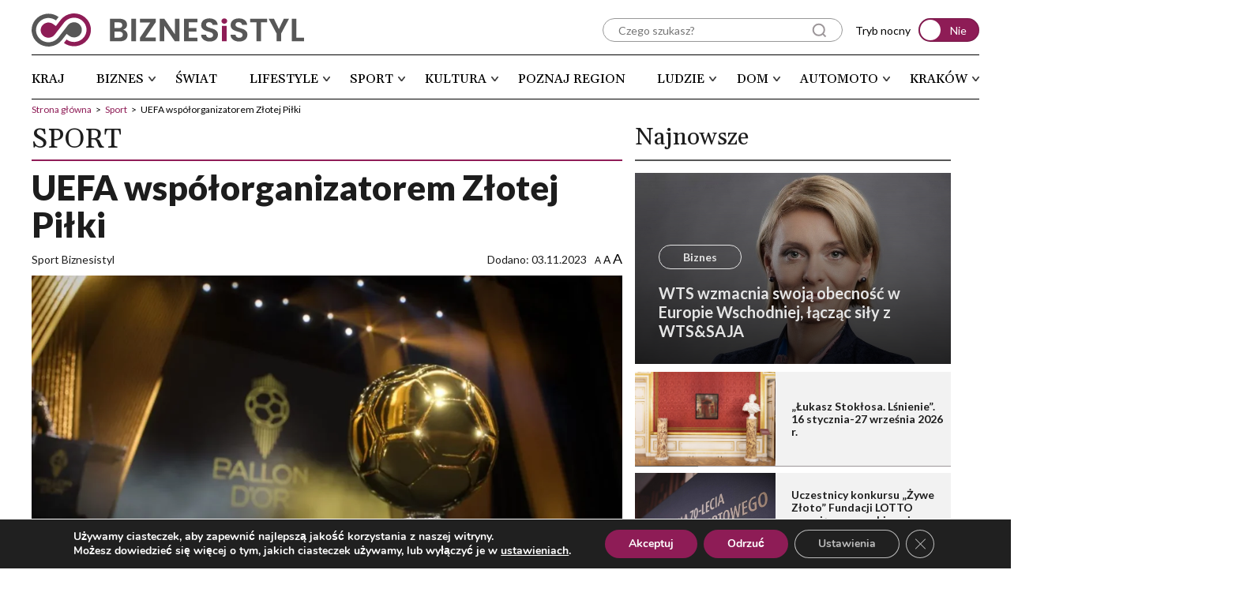

--- FILE ---
content_type: text/html; charset=UTF-8
request_url: https://biznesistyl.pl/sport/uefa-wspolorganizatorem-zlotej-pilki.html
body_size: 34894
content:


<!doctype html>
<html lang="pl-PL">
<head>
    <meta charset="UTF-8">
    <meta http-equiv="X-UA-Compatible" content="IE=edge"/>
    <meta name="viewport" content="width=device-width, initial-scale=1.0"/>
    <link rel="preconnect" href="https://fonts.googleapis.com">
    <link rel="preconnect" href="https://fonts.gstatic.com" crossorigin>
    <link href="https://fonts.googleapis.com/css2?family=Lato:ital,wght@0,300;0,400;0,700;0,900;1,300;1,400;1,700;1,900&family=Gelasio:ital,wght@0,400;0,500;0,600;0,700;1,400;1,500;1,600;1,700&display=swap" rel="stylesheet">
    <link rel="stylesheet" href="https://cdnjs.cloudflare.com/ajax/libs/font-awesome/6.2.0/css/all.min.css" />
    <link rel="stylesheet" href="https://cdnjs.cloudflare.com/ajax/libs/OwlCarousel2/2.3.4/assets/owl.carousel.min.css">
    <link rel="stylesheet" href="https://cdnjs.cloudflare.com/ajax/libs/OwlCarousel2/2.3.4/assets/owl.theme.default.min.css">
    <link rel="stylesheet" href="https://cdnjs.cloudflare.com/ajax/libs/splidejs/4.1.4/css/splide.min.css" />
    <link rel="stylesheet" href="https://cdnjs.cloudflare.com/ajax/libs/splidejs/4.1.4/css/splide-core.min.css" />
    <link rel="stylesheet" href="https://cdn.jsdelivr.net/npm/@fancyapps/ui/dist/fancybox.css" />
    <!-- Google tag (gtag.js) -->
    <script async src="https://www.googletagmanager.com/gtag/js?id=UA-56512765-1"></script>
    <script>
    window.dataLayer = window.dataLayer || [];
    function gtag(){dataLayer.push(arguments);}
    gtag('js', new Date());

    gtag('config', 'UA-56512765-1');
    </script>
    <!-- Google tag (gtag.js) --> 
    <script async src="https://www.googletagmanager.com/gtag/js?id=G-V282Z5Q49W"></script> 
    <script> window.dataLayer = window.dataLayer || []; function gtag(){dataLayer.push(arguments);} gtag('js', new Date()); gtag('config', 'G-V282Z5Q49W'); 
    </script>
    <meta name="google-site-verification" content="Oynw4gqyRe7CiY_gAUYswg5qRoGTD2L75d2q7Pv72yw" />
			<style type="text/css">
					.heateor_sss_button_instagram span.heateor_sss_svg,a.heateor_sss_instagram span.heateor_sss_svg{background:radial-gradient(circle at 30% 107%,#fdf497 0,#fdf497 5%,#fd5949 45%,#d6249f 60%,#285aeb 90%)}
											.heateor_sss_horizontal_sharing .heateor_sss_svg,.heateor_sss_standard_follow_icons_container .heateor_sss_svg{
							color: #fff;
						border-width: 0px;
			border-style: solid;
			border-color: transparent;
		}
					.heateor_sss_horizontal_sharing .heateorSssTCBackground{
				color:#666;
			}
					.heateor_sss_horizontal_sharing span.heateor_sss_svg:hover,.heateor_sss_standard_follow_icons_container span.heateor_sss_svg:hover{
						border-color: transparent;
		}
		.heateor_sss_vertical_sharing span.heateor_sss_svg,.heateor_sss_floating_follow_icons_container span.heateor_sss_svg{
							color: #fff;
						border-width: 0px;
			border-style: solid;
			border-color: transparent;
		}
				.heateor_sss_vertical_sharing .heateorSssTCBackground{
			color:#666;
		}
						.heateor_sss_vertical_sharing span.heateor_sss_svg:hover,.heateor_sss_floating_follow_icons_container span.heateor_sss_svg:hover{
						border-color: transparent;
		}
		@media screen and (max-width:783px) {.heateor_sss_vertical_sharing{display:none!important}}div.heateor_sss_sharing_title{text-align:center}div.heateor_sss_sharing_ul{width:100%;text-align:center;}div.heateor_sss_horizontal_sharing div.heateor_sss_sharing_ul a{float:none!important;display:inline-block;}		</style>
		<meta name='robots' content='index, follow, max-image-preview:large, max-snippet:-1, max-video-preview:-1' />

	<!-- This site is optimized with the Yoast SEO plugin v20.7 - https://yoast.com/wordpress/plugins/seo/ -->
	<title>UEFA współorganizatorem Złotej Piłki</title>
	<meta name="description" content="UEFA i Groupe Amaury, właściciel magazynów France Football i L’Équipe, ogłosili partnerstwo w celu wspólnej organizacji &quot;Złotej Piłki&quot; od 2024 roku. UEFA i Groupe Amaury mają na celu podniesienie prestiżu i zasięgu tej prestiżowej nagrody." />
	<link rel="canonical" href="https://biznesistyl.pl/sport/uefa-wspolorganizatorem-zlotej-pilki.html" />
	<meta property="og:locale" content="pl_PL" />
	<meta property="og:type" content="article" />
	<meta property="og:title" content="UEFA współorganizatorem Złotej Piłki" />
	<meta property="og:description" content="UEFA i Groupe Amaury, właściciel magazynów France Football i L’Équipe, ogłosili partnerstwo w celu wspólnej organizacji &quot;Złotej Piłki&quot; od 2024 roku. UEFA i Groupe Amaury mają na celu podniesienie prestiżu i zasięgu tej prestiżowej nagrody." />
	<meta property="og:url" content="https://biznesistyl.pl/sport/uefa-wspolorganizatorem-zlotej-pilki.html" />
	<meta property="og:site_name" content="Biznes i Styl" />
	<meta property="article:published_time" content="2023-11-03T10:22:30+00:00" />
	<meta property="article:modified_time" content="2023-12-07T09:41:25+00:00" />
	<meta property="og:image" content="https://biznesistyl.pl/app/uploads/2023/11/Ballon-dOR_EA-Sports-FC-24.webp" />
	<meta property="og:image:width" content="1200" />
	<meta property="og:image:height" content="675" />
	<meta property="og:image:type" content="image/webp" />
	<meta name="author" content="Nazar Varnava" />
	<meta name="twitter:card" content="summary_large_image" />
	<meta name="twitter:label1" content="Napisane przez" />
	<meta name="twitter:data1" content="Nazar Varnava" />
	<meta name="twitter:label2" content="Szacowany czas czytania" />
	<meta name="twitter:data2" content="2 minuty" />
	<script type="application/ld+json" class="yoast-schema-graph">{"@context":"https://schema.org","@graph":[{"@type":"Article","@id":"https://biznesistyl.pl/sport/uefa-wspolorganizatorem-zlotej-pilki.html#article","isPartOf":{"@id":"https://biznesistyl.pl/sport/uefa-wspolorganizatorem-zlotej-pilki.html"},"author":{"name":"Nazar Varnava","@id":"https://biznesistyl.pl/#/schema/person/a59e1885d8f98b96df6496097dd5dfc0"},"headline":"UEFA współorganizatorem Złotej Piłki","datePublished":"2023-11-03T10:22:30+00:00","dateModified":"2023-12-07T09:41:25+00:00","mainEntityOfPage":{"@id":"https://biznesistyl.pl/sport/uefa-wspolorganizatorem-zlotej-pilki.html"},"wordCount":256,"commentCount":0,"publisher":{"@id":"https://biznesistyl.pl/#organization"},"image":{"@id":"https://biznesistyl.pl/sport/uefa-wspolorganizatorem-zlotej-pilki.html#primaryimage"},"thumbnailUrl":"https://biznesistyl.pl/app/uploads/2023/11/Ballon-dOR_EA-Sports-FC-24.webp","keywords":["UEFA współorganizatorem Złotej Piłki","France football","złota piłka 2024","Złota Piłka","PIŁKA NOŻNA","UEFA"],"articleSection":["Sport","Piłka nożna"],"inLanguage":"pl-PL","potentialAction":[{"@type":"CommentAction","name":"Comment","target":["https://biznesistyl.pl/sport/uefa-wspolorganizatorem-zlotej-pilki.html#respond"]}]},{"@type":"WebPage","@id":"https://biznesistyl.pl/sport/uefa-wspolorganizatorem-zlotej-pilki.html","url":"https://biznesistyl.pl/sport/uefa-wspolorganizatorem-zlotej-pilki.html","name":"UEFA współorganizatorem Złotej Piłki","isPartOf":{"@id":"https://biznesistyl.pl/#website"},"primaryImageOfPage":{"@id":"https://biznesistyl.pl/sport/uefa-wspolorganizatorem-zlotej-pilki.html#primaryimage"},"image":{"@id":"https://biznesistyl.pl/sport/uefa-wspolorganizatorem-zlotej-pilki.html#primaryimage"},"thumbnailUrl":"https://biznesistyl.pl/app/uploads/2023/11/Ballon-dOR_EA-Sports-FC-24.webp","datePublished":"2023-11-03T10:22:30+00:00","dateModified":"2023-12-07T09:41:25+00:00","description":"UEFA i Groupe Amaury, właściciel magazynów France Football i L’Équipe, ogłosili partnerstwo w celu wspólnej organizacji \"Złotej Piłki\" od 2024 roku. UEFA i Groupe Amaury mają na celu podniesienie prestiżu i zasięgu tej prestiżowej nagrody.","breadcrumb":{"@id":"https://biznesistyl.pl/sport/uefa-wspolorganizatorem-zlotej-pilki.html#breadcrumb"},"inLanguage":"pl-PL","potentialAction":[{"@type":"ReadAction","target":["https://biznesistyl.pl/sport/uefa-wspolorganizatorem-zlotej-pilki.html"]}]},{"@type":"ImageObject","inLanguage":"pl-PL","@id":"https://biznesistyl.pl/sport/uefa-wspolorganizatorem-zlotej-pilki.html#primaryimage","url":"https://biznesistyl.pl/app/uploads/2023/11/Ballon-dOR_EA-Sports-FC-24.webp","contentUrl":"https://biznesistyl.pl/app/uploads/2023/11/Ballon-dOR_EA-Sports-FC-24.webp","width":1200,"height":675,"caption":"Zdjęcie: konsolowe.info"},{"@type":"BreadcrumbList","@id":"https://biznesistyl.pl/sport/uefa-wspolorganizatorem-zlotej-pilki.html#breadcrumb","itemListElement":[{"@type":"ListItem","position":1,"name":"Strona główna","item":"https://biznesistyl.pl/"},{"@type":"ListItem","position":2,"name":"UEFA współorganizatorem Złotej Piłki"}]},{"@type":"WebSite","@id":"https://biznesistyl.pl/#website","url":"https://biznesistyl.pl/","name":"Biznes i Styl - podkarpacki portal opinii","description":"podkarpacki portal opinii","publisher":{"@id":"https://biznesistyl.pl/#organization"},"potentialAction":[{"@type":"SearchAction","target":{"@type":"EntryPoint","urlTemplate":"https://biznesistyl.pl/?s={search_term_string}"},"query-input":"required name=search_term_string"}],"inLanguage":"pl-PL"},{"@type":"Organization","@id":"https://biznesistyl.pl/#organization","name":"Biznes i Styl - podkarpacki portal opinii","url":"https://biznesistyl.pl/","logo":{"@type":"ImageObject","inLanguage":"pl-PL","@id":"https://biznesistyl.pl/#/schema/logo/image/","url":"https://biznesistyl.pl/app/uploads/2023/02/biznesistyl-logo.svg","contentUrl":"https://biznesistyl.pl/app/uploads/2023/02/biznesistyl-logo.svg","caption":"Biznes i Styl - podkarpacki portal opinii"},"image":{"@id":"https://biznesistyl.pl/#/schema/logo/image/"}},{"@type":"Person","@id":"https://biznesistyl.pl/#/schema/person/a59e1885d8f98b96df6496097dd5dfc0","name":"Nazar Varnava","image":{"@type":"ImageObject","inLanguage":"pl-PL","@id":"https://biznesistyl.pl/#/schema/person/image/","url":"https://secure.gravatar.com/avatar/054d82542a1ad81b736c6f6e424f0ab7?s=96&d=mm&r=g","contentUrl":"https://secure.gravatar.com/avatar/054d82542a1ad81b736c6f6e424f0ab7?s=96&d=mm&r=g","caption":"Nazar Varnava"},"sameAs":["http://biznesistyl.loc/wp"],"url":"https://biznesistyl.pl/author/weblorem"}]}</script>
	<!-- / Yoast SEO plugin. -->


<link rel='dns-prefetch' href='//cdnjs.cloudflare.com' />
<link rel='dns-prefetch' href='//use.typekit.net' />
<!-- biznesistyl.pl is managing ads with Advanced Ads 1.43.0 --><script id="bizne-ready">
			window.advanced_ads_ready=function(e,a){a=a||"complete";var d=function(e){return"interactive"===a?"loading"!==e:"complete"===e};d(document.readyState)?e():document.addEventListener("readystatechange",(function(a){d(a.target.readyState)&&e()}),{once:"interactive"===a})},window.advanced_ads_ready_queue=window.advanced_ads_ready_queue||[];		</script>
		<link rel='stylesheet' id='sweetalert2-css' href='https://biznesistyl.pl/app/plugins/user-registration/assets/css/sweetalert2/sweetalert2.min.css?ver=10.16.7' media='all' />
<link rel='stylesheet' id='user-registration-general-css' href='https://biznesistyl.pl/app/plugins/user-registration/assets/css/user-registration.css?ver=2.3.5' media='all' />
<link rel='stylesheet' id='user-registration-smallscreen-css' href='https://biznesistyl.pl/app/plugins/user-registration/assets/css/user-registration-smallscreen.css?ver=2.3.5' media='only screen and (max-width: 768px)' />
<link rel='stylesheet' id='user-registration-my-account-layout-css' href='https://biznesistyl.pl/app/plugins/user-registration/assets/css/my-account-layout.css?ver=2.3.5' media='all' />
<link rel='stylesheet' id='dashicons-css' href='https://biznesistyl.pl/wp/wp-includes/css/dashicons.min.css?ver=6.2' media='all' />
<link rel='stylesheet' id='wp-block-library-css' href='https://biznesistyl.pl/wp/wp-includes/css/dist/block-library/style.min.css?ver=6.2' media='all' />
<link rel='stylesheet' id='classic-theme-styles-css' href='https://biznesistyl.pl/wp/wp-includes/css/classic-themes.min.css?ver=6.2' media='all' />
<style id='global-styles-inline-css'>
body{--wp--preset--color--black: #000000;--wp--preset--color--cyan-bluish-gray: #abb8c3;--wp--preset--color--white: #ffffff;--wp--preset--color--pale-pink: #f78da7;--wp--preset--color--vivid-red: #cf2e2e;--wp--preset--color--luminous-vivid-orange: #ff6900;--wp--preset--color--luminous-vivid-amber: #fcb900;--wp--preset--color--light-green-cyan: #7bdcb5;--wp--preset--color--vivid-green-cyan: #00d084;--wp--preset--color--pale-cyan-blue: #8ed1fc;--wp--preset--color--vivid-cyan-blue: #0693e3;--wp--preset--color--vivid-purple: #9b51e0;--wp--preset--gradient--vivid-cyan-blue-to-vivid-purple: linear-gradient(135deg,rgba(6,147,227,1) 0%,rgb(155,81,224) 100%);--wp--preset--gradient--light-green-cyan-to-vivid-green-cyan: linear-gradient(135deg,rgb(122,220,180) 0%,rgb(0,208,130) 100%);--wp--preset--gradient--luminous-vivid-amber-to-luminous-vivid-orange: linear-gradient(135deg,rgba(252,185,0,1) 0%,rgba(255,105,0,1) 100%);--wp--preset--gradient--luminous-vivid-orange-to-vivid-red: linear-gradient(135deg,rgba(255,105,0,1) 0%,rgb(207,46,46) 100%);--wp--preset--gradient--very-light-gray-to-cyan-bluish-gray: linear-gradient(135deg,rgb(238,238,238) 0%,rgb(169,184,195) 100%);--wp--preset--gradient--cool-to-warm-spectrum: linear-gradient(135deg,rgb(74,234,220) 0%,rgb(151,120,209) 20%,rgb(207,42,186) 40%,rgb(238,44,130) 60%,rgb(251,105,98) 80%,rgb(254,248,76) 100%);--wp--preset--gradient--blush-light-purple: linear-gradient(135deg,rgb(255,206,236) 0%,rgb(152,150,240) 100%);--wp--preset--gradient--blush-bordeaux: linear-gradient(135deg,rgb(254,205,165) 0%,rgb(254,45,45) 50%,rgb(107,0,62) 100%);--wp--preset--gradient--luminous-dusk: linear-gradient(135deg,rgb(255,203,112) 0%,rgb(199,81,192) 50%,rgb(65,88,208) 100%);--wp--preset--gradient--pale-ocean: linear-gradient(135deg,rgb(255,245,203) 0%,rgb(182,227,212) 50%,rgb(51,167,181) 100%);--wp--preset--gradient--electric-grass: linear-gradient(135deg,rgb(202,248,128) 0%,rgb(113,206,126) 100%);--wp--preset--gradient--midnight: linear-gradient(135deg,rgb(2,3,129) 0%,rgb(40,116,252) 100%);--wp--preset--duotone--dark-grayscale: url('#wp-duotone-dark-grayscale');--wp--preset--duotone--grayscale: url('#wp-duotone-grayscale');--wp--preset--duotone--purple-yellow: url('#wp-duotone-purple-yellow');--wp--preset--duotone--blue-red: url('#wp-duotone-blue-red');--wp--preset--duotone--midnight: url('#wp-duotone-midnight');--wp--preset--duotone--magenta-yellow: url('#wp-duotone-magenta-yellow');--wp--preset--duotone--purple-green: url('#wp-duotone-purple-green');--wp--preset--duotone--blue-orange: url('#wp-duotone-blue-orange');--wp--preset--font-size--small: 13px;--wp--preset--font-size--medium: 20px;--wp--preset--font-size--large: 36px;--wp--preset--font-size--x-large: 42px;--wp--preset--spacing--20: 0.44rem;--wp--preset--spacing--30: 0.67rem;--wp--preset--spacing--40: 1rem;--wp--preset--spacing--50: 1.5rem;--wp--preset--spacing--60: 2.25rem;--wp--preset--spacing--70: 3.38rem;--wp--preset--spacing--80: 5.06rem;--wp--preset--shadow--natural: 6px 6px 9px rgba(0, 0, 0, 0.2);--wp--preset--shadow--deep: 12px 12px 50px rgba(0, 0, 0, 0.4);--wp--preset--shadow--sharp: 6px 6px 0px rgba(0, 0, 0, 0.2);--wp--preset--shadow--outlined: 6px 6px 0px -3px rgba(255, 255, 255, 1), 6px 6px rgba(0, 0, 0, 1);--wp--preset--shadow--crisp: 6px 6px 0px rgba(0, 0, 0, 1);}:where(.is-layout-flex){gap: 0.5em;}body .is-layout-flow > .alignleft{float: left;margin-inline-start: 0;margin-inline-end: 2em;}body .is-layout-flow > .alignright{float: right;margin-inline-start: 2em;margin-inline-end: 0;}body .is-layout-flow > .aligncenter{margin-left: auto !important;margin-right: auto !important;}body .is-layout-constrained > .alignleft{float: left;margin-inline-start: 0;margin-inline-end: 2em;}body .is-layout-constrained > .alignright{float: right;margin-inline-start: 2em;margin-inline-end: 0;}body .is-layout-constrained > .aligncenter{margin-left: auto !important;margin-right: auto !important;}body .is-layout-constrained > :where(:not(.alignleft):not(.alignright):not(.alignfull)){max-width: var(--wp--style--global--content-size);margin-left: auto !important;margin-right: auto !important;}body .is-layout-constrained > .alignwide{max-width: var(--wp--style--global--wide-size);}body .is-layout-flex{display: flex;}body .is-layout-flex{flex-wrap: wrap;align-items: center;}body .is-layout-flex > *{margin: 0;}:where(.wp-block-columns.is-layout-flex){gap: 2em;}.has-black-color{color: var(--wp--preset--color--black) !important;}.has-cyan-bluish-gray-color{color: var(--wp--preset--color--cyan-bluish-gray) !important;}.has-white-color{color: var(--wp--preset--color--white) !important;}.has-pale-pink-color{color: var(--wp--preset--color--pale-pink) !important;}.has-vivid-red-color{color: var(--wp--preset--color--vivid-red) !important;}.has-luminous-vivid-orange-color{color: var(--wp--preset--color--luminous-vivid-orange) !important;}.has-luminous-vivid-amber-color{color: var(--wp--preset--color--luminous-vivid-amber) !important;}.has-light-green-cyan-color{color: var(--wp--preset--color--light-green-cyan) !important;}.has-vivid-green-cyan-color{color: var(--wp--preset--color--vivid-green-cyan) !important;}.has-pale-cyan-blue-color{color: var(--wp--preset--color--pale-cyan-blue) !important;}.has-vivid-cyan-blue-color{color: var(--wp--preset--color--vivid-cyan-blue) !important;}.has-vivid-purple-color{color: var(--wp--preset--color--vivid-purple) !important;}.has-black-background-color{background-color: var(--wp--preset--color--black) !important;}.has-cyan-bluish-gray-background-color{background-color: var(--wp--preset--color--cyan-bluish-gray) !important;}.has-white-background-color{background-color: var(--wp--preset--color--white) !important;}.has-pale-pink-background-color{background-color: var(--wp--preset--color--pale-pink) !important;}.has-vivid-red-background-color{background-color: var(--wp--preset--color--vivid-red) !important;}.has-luminous-vivid-orange-background-color{background-color: var(--wp--preset--color--luminous-vivid-orange) !important;}.has-luminous-vivid-amber-background-color{background-color: var(--wp--preset--color--luminous-vivid-amber) !important;}.has-light-green-cyan-background-color{background-color: var(--wp--preset--color--light-green-cyan) !important;}.has-vivid-green-cyan-background-color{background-color: var(--wp--preset--color--vivid-green-cyan) !important;}.has-pale-cyan-blue-background-color{background-color: var(--wp--preset--color--pale-cyan-blue) !important;}.has-vivid-cyan-blue-background-color{background-color: var(--wp--preset--color--vivid-cyan-blue) !important;}.has-vivid-purple-background-color{background-color: var(--wp--preset--color--vivid-purple) !important;}.has-black-border-color{border-color: var(--wp--preset--color--black) !important;}.has-cyan-bluish-gray-border-color{border-color: var(--wp--preset--color--cyan-bluish-gray) !important;}.has-white-border-color{border-color: var(--wp--preset--color--white) !important;}.has-pale-pink-border-color{border-color: var(--wp--preset--color--pale-pink) !important;}.has-vivid-red-border-color{border-color: var(--wp--preset--color--vivid-red) !important;}.has-luminous-vivid-orange-border-color{border-color: var(--wp--preset--color--luminous-vivid-orange) !important;}.has-luminous-vivid-amber-border-color{border-color: var(--wp--preset--color--luminous-vivid-amber) !important;}.has-light-green-cyan-border-color{border-color: var(--wp--preset--color--light-green-cyan) !important;}.has-vivid-green-cyan-border-color{border-color: var(--wp--preset--color--vivid-green-cyan) !important;}.has-pale-cyan-blue-border-color{border-color: var(--wp--preset--color--pale-cyan-blue) !important;}.has-vivid-cyan-blue-border-color{border-color: var(--wp--preset--color--vivid-cyan-blue) !important;}.has-vivid-purple-border-color{border-color: var(--wp--preset--color--vivid-purple) !important;}.has-vivid-cyan-blue-to-vivid-purple-gradient-background{background: var(--wp--preset--gradient--vivid-cyan-blue-to-vivid-purple) !important;}.has-light-green-cyan-to-vivid-green-cyan-gradient-background{background: var(--wp--preset--gradient--light-green-cyan-to-vivid-green-cyan) !important;}.has-luminous-vivid-amber-to-luminous-vivid-orange-gradient-background{background: var(--wp--preset--gradient--luminous-vivid-amber-to-luminous-vivid-orange) !important;}.has-luminous-vivid-orange-to-vivid-red-gradient-background{background: var(--wp--preset--gradient--luminous-vivid-orange-to-vivid-red) !important;}.has-very-light-gray-to-cyan-bluish-gray-gradient-background{background: var(--wp--preset--gradient--very-light-gray-to-cyan-bluish-gray) !important;}.has-cool-to-warm-spectrum-gradient-background{background: var(--wp--preset--gradient--cool-to-warm-spectrum) !important;}.has-blush-light-purple-gradient-background{background: var(--wp--preset--gradient--blush-light-purple) !important;}.has-blush-bordeaux-gradient-background{background: var(--wp--preset--gradient--blush-bordeaux) !important;}.has-luminous-dusk-gradient-background{background: var(--wp--preset--gradient--luminous-dusk) !important;}.has-pale-ocean-gradient-background{background: var(--wp--preset--gradient--pale-ocean) !important;}.has-electric-grass-gradient-background{background: var(--wp--preset--gradient--electric-grass) !important;}.has-midnight-gradient-background{background: var(--wp--preset--gradient--midnight) !important;}.has-small-font-size{font-size: var(--wp--preset--font-size--small) !important;}.has-medium-font-size{font-size: var(--wp--preset--font-size--medium) !important;}.has-large-font-size{font-size: var(--wp--preset--font-size--large) !important;}.has-x-large-font-size{font-size: var(--wp--preset--font-size--x-large) !important;}
.wp-block-navigation a:where(:not(.wp-element-button)){color: inherit;}
:where(.wp-block-columns.is-layout-flex){gap: 2em;}
.wp-block-pullquote{font-size: 1.5em;line-height: 1.6;}
</style>
<link rel='stylesheet' id='ald-styles-css' href='https://biznesistyl.pl/app/plugins/ajax-load-more-anything/assets/css/styles.css?ver=3.3.1' media='all' />
<link rel='stylesheet' id='contact-form-7-css' href='https://biznesistyl.pl/app/plugins/contact-form-7/includes/css/styles.css?ver=5.7.6' media='all' />
<link rel='stylesheet' id='t4bnewsticker-css' href='https://biznesistyl.pl/app/plugins/t4b-news-ticker/assets/css/t4bnewsticker.css?ver=1.2.8' media='all' />
<link rel='stylesheet' id='wl-styles-css' href='https://biznesistyl.pl/app/themes/business-and-style/style.css?ver=1.5' media='all' />
<link rel='stylesheet' id='fonts.adobe-css' href='https://use.typekit.net/izl6duo.css?ver=1.5' media='all' />
<link rel='stylesheet' id='wl-styles-main-css' href='https://biznesistyl.pl/app/themes/business-and-style/assets/css/style.css?ver=1.5' media='all' />
<link rel='stylesheet' id='heateor_sss_frontend_css-css' href='https://biznesistyl.pl/app/plugins/sassy-social-share/public/css/sassy-social-share-public.css?ver=3.3.46' media='all' />
<link rel='stylesheet' id='moove_gdpr_frontend-css' href='https://biznesistyl.pl/app/plugins/gdpr-cookie-compliance/dist/styles/gdpr-main.css?ver=4.12.2' media='all' />
<style id='moove_gdpr_frontend-inline-css'>
#moove_gdpr_cookie_modal,#moove_gdpr_cookie_info_bar,.gdpr_cookie_settings_shortcode_content{font-family:Nunito,sans-serif}#moove_gdpr_save_popup_settings_button{background-color:#373737;color:#fff}#moove_gdpr_save_popup_settings_button:hover{background-color:#000}#moove_gdpr_cookie_info_bar .moove-gdpr-info-bar-container .moove-gdpr-info-bar-content a.mgbutton,#moove_gdpr_cookie_info_bar .moove-gdpr-info-bar-container .moove-gdpr-info-bar-content button.mgbutton{background-color:#8e1c56}#moove_gdpr_cookie_modal .moove-gdpr-modal-content .moove-gdpr-modal-footer-content .moove-gdpr-button-holder a.mgbutton,#moove_gdpr_cookie_modal .moove-gdpr-modal-content .moove-gdpr-modal-footer-content .moove-gdpr-button-holder button.mgbutton,.gdpr_cookie_settings_shortcode_content .gdpr-shr-button.button-green{background-color:#8e1c56;border-color:#8e1c56}#moove_gdpr_cookie_modal .moove-gdpr-modal-content .moove-gdpr-modal-footer-content .moove-gdpr-button-holder a.mgbutton:hover,#moove_gdpr_cookie_modal .moove-gdpr-modal-content .moove-gdpr-modal-footer-content .moove-gdpr-button-holder button.mgbutton:hover,.gdpr_cookie_settings_shortcode_content .gdpr-shr-button.button-green:hover{background-color:#fff;color:#8e1c56}#moove_gdpr_cookie_modal .moove-gdpr-modal-content .moove-gdpr-modal-close i,#moove_gdpr_cookie_modal .moove-gdpr-modal-content .moove-gdpr-modal-close span.gdpr-icon{background-color:#8e1c56;border:1px solid #8e1c56}#moove_gdpr_cookie_info_bar span.change-settings-button.focus-g,#moove_gdpr_cookie_info_bar span.change-settings-button:focus{-webkit-box-shadow:0 0 1px 3px #8e1c56;-moz-box-shadow:0 0 1px 3px #8e1c56;box-shadow:0 0 1px 3px #8e1c56}#moove_gdpr_cookie_modal .moove-gdpr-modal-content .moove-gdpr-modal-close i:hover,#moove_gdpr_cookie_modal .moove-gdpr-modal-content .moove-gdpr-modal-close span.gdpr-icon:hover,#moove_gdpr_cookie_info_bar span[data-href]>u.change-settings-button{color:#8e1c56}#moove_gdpr_cookie_modal .moove-gdpr-modal-content .moove-gdpr-modal-left-content #moove-gdpr-menu li.menu-item-selected a span.gdpr-icon,#moove_gdpr_cookie_modal .moove-gdpr-modal-content .moove-gdpr-modal-left-content #moove-gdpr-menu li.menu-item-selected button span.gdpr-icon{color:inherit}#moove_gdpr_cookie_modal .moove-gdpr-modal-content .moove-gdpr-modal-left-content #moove-gdpr-menu li a span.gdpr-icon,#moove_gdpr_cookie_modal .moove-gdpr-modal-content .moove-gdpr-modal-left-content #moove-gdpr-menu li button span.gdpr-icon{color:inherit}#moove_gdpr_cookie_modal .gdpr-acc-link{line-height:0;font-size:0;color:transparent;position:absolute}#moove_gdpr_cookie_modal .moove-gdpr-modal-content .moove-gdpr-modal-close:hover i,#moove_gdpr_cookie_modal .moove-gdpr-modal-content .moove-gdpr-modal-left-content #moove-gdpr-menu li a,#moove_gdpr_cookie_modal .moove-gdpr-modal-content .moove-gdpr-modal-left-content #moove-gdpr-menu li button,#moove_gdpr_cookie_modal .moove-gdpr-modal-content .moove-gdpr-modal-left-content #moove-gdpr-menu li button i,#moove_gdpr_cookie_modal .moove-gdpr-modal-content .moove-gdpr-modal-left-content #moove-gdpr-menu li a i,#moove_gdpr_cookie_modal .moove-gdpr-modal-content .moove-gdpr-tab-main .moove-gdpr-tab-main-content a:hover,#moove_gdpr_cookie_info_bar.moove-gdpr-dark-scheme .moove-gdpr-info-bar-container .moove-gdpr-info-bar-content a.mgbutton:hover,#moove_gdpr_cookie_info_bar.moove-gdpr-dark-scheme .moove-gdpr-info-bar-container .moove-gdpr-info-bar-content button.mgbutton:hover,#moove_gdpr_cookie_info_bar.moove-gdpr-dark-scheme .moove-gdpr-info-bar-container .moove-gdpr-info-bar-content a:hover,#moove_gdpr_cookie_info_bar.moove-gdpr-dark-scheme .moove-gdpr-info-bar-container .moove-gdpr-info-bar-content button:hover,#moove_gdpr_cookie_info_bar.moove-gdpr-dark-scheme .moove-gdpr-info-bar-container .moove-gdpr-info-bar-content span.change-settings-button:hover,#moove_gdpr_cookie_info_bar.moove-gdpr-dark-scheme .moove-gdpr-info-bar-container .moove-gdpr-info-bar-content u.change-settings-button:hover,#moove_gdpr_cookie_info_bar span[data-href]>u.change-settings-button,#moove_gdpr_cookie_info_bar.moove-gdpr-dark-scheme .moove-gdpr-info-bar-container .moove-gdpr-info-bar-content a.mgbutton.focus-g,#moove_gdpr_cookie_info_bar.moove-gdpr-dark-scheme .moove-gdpr-info-bar-container .moove-gdpr-info-bar-content button.mgbutton.focus-g,#moove_gdpr_cookie_info_bar.moove-gdpr-dark-scheme .moove-gdpr-info-bar-container .moove-gdpr-info-bar-content a.focus-g,#moove_gdpr_cookie_info_bar.moove-gdpr-dark-scheme .moove-gdpr-info-bar-container .moove-gdpr-info-bar-content button.focus-g,#moove_gdpr_cookie_info_bar.moove-gdpr-dark-scheme .moove-gdpr-info-bar-container .moove-gdpr-info-bar-content a.mgbutton:focus,#moove_gdpr_cookie_info_bar.moove-gdpr-dark-scheme .moove-gdpr-info-bar-container .moove-gdpr-info-bar-content button.mgbutton:focus,#moove_gdpr_cookie_info_bar.moove-gdpr-dark-scheme .moove-gdpr-info-bar-container .moove-gdpr-info-bar-content a:focus,#moove_gdpr_cookie_info_bar.moove-gdpr-dark-scheme .moove-gdpr-info-bar-container .moove-gdpr-info-bar-content button:focus,#moove_gdpr_cookie_info_bar.moove-gdpr-dark-scheme .moove-gdpr-info-bar-container .moove-gdpr-info-bar-content span.change-settings-button.focus-g,span.change-settings-button:focus,#moove_gdpr_cookie_info_bar.moove-gdpr-dark-scheme .moove-gdpr-info-bar-container .moove-gdpr-info-bar-content u.change-settings-button.focus-g,#moove_gdpr_cookie_info_bar.moove-gdpr-dark-scheme .moove-gdpr-info-bar-container .moove-gdpr-info-bar-content u.change-settings-button:focus{color:#8e1c56}#moove_gdpr_cookie_modal.gdpr_lightbox-hide{display:none}
</style>
<script src='https://cdnjs.cloudflare.com/ajax/libs/jquery/3.6.3/jquery.min.js?ver=1.5' id='jquery-js'></script>
<script id='ald-scripts-js-extra'>
var ald_params = {"nonce":"0d235bfacb","ajaxurl":"https:\/\/biznesistyl.pl\/wp\/wp-admin\/admin-ajax.php","ald_pro":"0"};
</script>
<script src='https://biznesistyl.pl/app/plugins/ajax-load-more-anything/assets/js/scripts.js?ver=3.3.1' id='ald-scripts-js'></script>
<script id='advanced-ads-advanced-js-js-extra'>
var advads_options = {"blog_id":"1","privacy":{"enabled":false,"state":"not_needed"}};
</script>
<script src='https://biznesistyl.pl/app/plugins/advanced-ads/public/assets/js/advanced.min.js?ver=1.43.0' id='advanced-ads-advanced-js-js'></script>
<link rel="https://api.w.org/" href="https://biznesistyl.pl/wp-json/" /><link rel="alternate" type="application/json" href="https://biznesistyl.pl/wp-json/wp/v2/posts/91823" /><link rel="EditURI" type="application/rsd+xml" title="RSD" href="https://biznesistyl.pl/wp/xmlrpc.php?rsd" />
<link rel="wlwmanifest" type="application/wlwmanifest+xml" href="https://biznesistyl.pl/wp/wp-includes/wlwmanifest.xml" />
<meta name="generator" content="WordPress 6.2" />
<link rel='shortlink' href='https://biznesistyl.pl/?p=91823' />
<link rel="alternate" type="application/json+oembed" href="https://biznesistyl.pl/wp-json/oembed/1.0/embed?url=https%3A%2F%2Fbiznesistyl.pl%2Fsport%2Fuefa-wspolorganizatorem-zlotej-pilki.html" />
<link rel="alternate" type="text/xml+oembed" href="https://biznesistyl.pl/wp-json/oembed/1.0/embed?url=https%3A%2F%2Fbiznesistyl.pl%2Fsport%2Fuefa-wspolorganizatorem-zlotej-pilki.html&#038;format=xml" />
<script type="text/javascript">
		var advadsCfpQueue = [];
		var advadsCfpAd = function( adID ){
			if ( 'undefined' == typeof advadsProCfp ) { advadsCfpQueue.push( adID ) } else { advadsProCfp.addElement( adID ) }
		};
		</script>
		<link rel="icon" href="https://biznesistyl.pl/app/uploads/2023/02/cropped-biznesistyl-favicon-32x32.png" sizes="32x32" />
<link rel="icon" href="https://biznesistyl.pl/app/uploads/2023/02/cropped-biznesistyl-favicon-192x192.png" sizes="192x192" />
<link rel="apple-touch-icon" href="https://biznesistyl.pl/app/uploads/2023/02/cropped-biznesistyl-favicon-180x180.png" />
<meta name="msapplication-TileImage" content="https://biznesistyl.pl/app/uploads/2023/02/cropped-biznesistyl-favicon-270x270.png" />
<style type="text/css">body.single-post .single__left-popular .categorysec__left-mainitem{display:none}{visibility:hidden}</style>
</head>

<body class="post-template-default single single-post postid-91823 single-format-standard wp-custom-logo user-registration-page">

<svg xmlns="http://www.w3.org/2000/svg" viewBox="0 0 0 0" width="0" height="0" focusable="false" role="none" style="visibility: hidden; position: absolute; left: -9999px; overflow: hidden;" ><defs><filter id="wp-duotone-dark-grayscale"><feColorMatrix color-interpolation-filters="sRGB" type="matrix" values=" .299 .587 .114 0 0 .299 .587 .114 0 0 .299 .587 .114 0 0 .299 .587 .114 0 0 " /><feComponentTransfer color-interpolation-filters="sRGB" ><feFuncR type="table" tableValues="0 0.49803921568627" /><feFuncG type="table" tableValues="0 0.49803921568627" /><feFuncB type="table" tableValues="0 0.49803921568627" /><feFuncA type="table" tableValues="1 1" /></feComponentTransfer><feComposite in2="SourceGraphic" operator="in" /></filter></defs></svg><svg xmlns="http://www.w3.org/2000/svg" viewBox="0 0 0 0" width="0" height="0" focusable="false" role="none" style="visibility: hidden; position: absolute; left: -9999px; overflow: hidden;" ><defs><filter id="wp-duotone-grayscale"><feColorMatrix color-interpolation-filters="sRGB" type="matrix" values=" .299 .587 .114 0 0 .299 .587 .114 0 0 .299 .587 .114 0 0 .299 .587 .114 0 0 " /><feComponentTransfer color-interpolation-filters="sRGB" ><feFuncR type="table" tableValues="0 1" /><feFuncG type="table" tableValues="0 1" /><feFuncB type="table" tableValues="0 1" /><feFuncA type="table" tableValues="1 1" /></feComponentTransfer><feComposite in2="SourceGraphic" operator="in" /></filter></defs></svg><svg xmlns="http://www.w3.org/2000/svg" viewBox="0 0 0 0" width="0" height="0" focusable="false" role="none" style="visibility: hidden; position: absolute; left: -9999px; overflow: hidden;" ><defs><filter id="wp-duotone-purple-yellow"><feColorMatrix color-interpolation-filters="sRGB" type="matrix" values=" .299 .587 .114 0 0 .299 .587 .114 0 0 .299 .587 .114 0 0 .299 .587 .114 0 0 " /><feComponentTransfer color-interpolation-filters="sRGB" ><feFuncR type="table" tableValues="0.54901960784314 0.98823529411765" /><feFuncG type="table" tableValues="0 1" /><feFuncB type="table" tableValues="0.71764705882353 0.25490196078431" /><feFuncA type="table" tableValues="1 1" /></feComponentTransfer><feComposite in2="SourceGraphic" operator="in" /></filter></defs></svg><svg xmlns="http://www.w3.org/2000/svg" viewBox="0 0 0 0" width="0" height="0" focusable="false" role="none" style="visibility: hidden; position: absolute; left: -9999px; overflow: hidden;" ><defs><filter id="wp-duotone-blue-red"><feColorMatrix color-interpolation-filters="sRGB" type="matrix" values=" .299 .587 .114 0 0 .299 .587 .114 0 0 .299 .587 .114 0 0 .299 .587 .114 0 0 " /><feComponentTransfer color-interpolation-filters="sRGB" ><feFuncR type="table" tableValues="0 1" /><feFuncG type="table" tableValues="0 0.27843137254902" /><feFuncB type="table" tableValues="0.5921568627451 0.27843137254902" /><feFuncA type="table" tableValues="1 1" /></feComponentTransfer><feComposite in2="SourceGraphic" operator="in" /></filter></defs></svg><svg xmlns="http://www.w3.org/2000/svg" viewBox="0 0 0 0" width="0" height="0" focusable="false" role="none" style="visibility: hidden; position: absolute; left: -9999px; overflow: hidden;" ><defs><filter id="wp-duotone-midnight"><feColorMatrix color-interpolation-filters="sRGB" type="matrix" values=" .299 .587 .114 0 0 .299 .587 .114 0 0 .299 .587 .114 0 0 .299 .587 .114 0 0 " /><feComponentTransfer color-interpolation-filters="sRGB" ><feFuncR type="table" tableValues="0 0" /><feFuncG type="table" tableValues="0 0.64705882352941" /><feFuncB type="table" tableValues="0 1" /><feFuncA type="table" tableValues="1 1" /></feComponentTransfer><feComposite in2="SourceGraphic" operator="in" /></filter></defs></svg><svg xmlns="http://www.w3.org/2000/svg" viewBox="0 0 0 0" width="0" height="0" focusable="false" role="none" style="visibility: hidden; position: absolute; left: -9999px; overflow: hidden;" ><defs><filter id="wp-duotone-magenta-yellow"><feColorMatrix color-interpolation-filters="sRGB" type="matrix" values=" .299 .587 .114 0 0 .299 .587 .114 0 0 .299 .587 .114 0 0 .299 .587 .114 0 0 " /><feComponentTransfer color-interpolation-filters="sRGB" ><feFuncR type="table" tableValues="0.78039215686275 1" /><feFuncG type="table" tableValues="0 0.94901960784314" /><feFuncB type="table" tableValues="0.35294117647059 0.47058823529412" /><feFuncA type="table" tableValues="1 1" /></feComponentTransfer><feComposite in2="SourceGraphic" operator="in" /></filter></defs></svg><svg xmlns="http://www.w3.org/2000/svg" viewBox="0 0 0 0" width="0" height="0" focusable="false" role="none" style="visibility: hidden; position: absolute; left: -9999px; overflow: hidden;" ><defs><filter id="wp-duotone-purple-green"><feColorMatrix color-interpolation-filters="sRGB" type="matrix" values=" .299 .587 .114 0 0 .299 .587 .114 0 0 .299 .587 .114 0 0 .299 .587 .114 0 0 " /><feComponentTransfer color-interpolation-filters="sRGB" ><feFuncR type="table" tableValues="0.65098039215686 0.40392156862745" /><feFuncG type="table" tableValues="0 1" /><feFuncB type="table" tableValues="0.44705882352941 0.4" /><feFuncA type="table" tableValues="1 1" /></feComponentTransfer><feComposite in2="SourceGraphic" operator="in" /></filter></defs></svg><svg xmlns="http://www.w3.org/2000/svg" viewBox="0 0 0 0" width="0" height="0" focusable="false" role="none" style="visibility: hidden; position: absolute; left: -9999px; overflow: hidden;" ><defs><filter id="wp-duotone-blue-orange"><feColorMatrix color-interpolation-filters="sRGB" type="matrix" values=" .299 .587 .114 0 0 .299 .587 .114 0 0 .299 .587 .114 0 0 .299 .587 .114 0 0 " /><feComponentTransfer color-interpolation-filters="sRGB" ><feFuncR type="table" tableValues="0.098039215686275 1" /><feFuncG type="table" tableValues="0 0.66274509803922" /><feFuncB type="table" tableValues="0.84705882352941 0.41960784313725" /><feFuncA type="table" tableValues="1 1" /></feComponentTransfer><feComposite in2="SourceGraphic" operator="in" /></filter></defs></svg>

<div id="fb-root"></div>
<script>(function(d, s, id) {
var js, fjs = d.getElementsByTagName(s)[0];
if (d.getElementById(id)) return;
js = d.createElement(s); js.id = id;
js.src = "https://connect.facebook.net/pl_PL/sdk.js#xfbml=1&version=v3.0";
fjs.parentNode.insertBefore(js, fjs);
}(document, 'script', 'facebook-jssdk'));</script>



<header class="header" id="header">
    <!--         <div class="mainadd">
            <div class="mainadd__wrapper">
                            </div>
        </div>
         -->
    <div class="container">
        <div class="header__top">
			 <a href="https://biznesistyl.pl" class="header__logo"><img src="https://biznesistyl.pl/app/uploads/2023/02/biznesistyl-logo.svg" class="header__logo-img" alt="" loading="lazy" /></a> 
            <div class="header__top-items">

                <div class="header__top-items__button">
                    <div class="header__top-items__circle"></div>
                    <div class="header__top-items__circle"></div>
                    <div class="header__top-items__circle"></div>
                </div>

                <form class="search__form" action="/" method="get">
                    <input type="text" name="s" id="search" placeholder="Czego szukasz?" value=""/>
                    <button type="submit">
                        <img src="https://biznesistyl.pl/app/themes/business-and-style/assets/img/search.svg" alt="Search icon"/>
                    </button>
                </form>

                <!-- <a href="#" class="header__top-login">
                    <img src="https://biznesistyl.pl/app/themes/business-and-style/assets/img/login.png" alt="Login icon"/>
                    <span>Zaloguj się</span>
                </a> -->

                <div class="color__switcher" onchange="toggleTheme()" id="slider">
                    <div class="color__switcher-text">Tryb nocny</div>
                    <input type="checkbox" class="toggle" id="toggle" />
                    <label for="toggle">
                        <span class="on">Tak</span>
                        <span class="off">Nie</span>
                    </label>
                </div>
            </div>
        </div>
        <div class="search__form-mobile">
            <form class="search__form--mob" action="/" method="get">
                <input type="text" name="s" id="search" placeholder="Czego szukasz?" value=""/>
                <button type="submit">
                    <img src="https://biznesistyl.pl/app/themes/business-and-style/assets/img/search.svg" alt="Search icon"/>
                </button>
            </form>
        </div>
        <nav class="nav">
			<ul id="main-menu" class="nav__menu"><li id="menu-item-36" class="menu-item menu-item-type-taxonomy menu-item-object-category menu-item-36 nav__list"><a href="https://biznesistyl.pl/category/kraj" class="nav__link">Kraj</a></li>
<li id="menu-item-37" class="menu-item menu-item-type-taxonomy menu-item-object-category menu-item-has-children menu-item-37 nav__list nav__list--dropdown"><a href="https://biznesistyl.pl/category/biznes" class="nav__link">Biznes</a><div class="dropdown"><div class="dropdown__content">
<div class="dropdown__top"><ul class="sub-menu dropdown__top-lists">
	<li id="menu-item-45" class="menu-item menu-item-type-taxonomy menu-item-object-category menu-item-45 nav__list dropdown__top-list"><a href="https://biznesistyl.pl/category/biznes/biznes-na-co-dzien" class="dropdown__top-link">Biznes na co dzień</a></li>
	<li id="menu-item-46" class="menu-item menu-item-type-taxonomy menu-item-object-category menu-item-46 nav__list dropdown__top-list"><a href="https://biznesistyl.pl/category/biznes/opinie-ekspertow" class="dropdown__top-link">Opinie ekspertów</a></li>
	<li id="menu-item-47" class="menu-item menu-item-type-taxonomy menu-item-object-category menu-item-47 nav__list dropdown__top-list"><a href="https://biznesistyl.pl/category/biznes/polityka-i-biznes" class="dropdown__top-link">Polityka i biznes</a></li>
	<li id="menu-item-48" class="menu-item menu-item-type-taxonomy menu-item-object-category menu-item-48 nav__list dropdown__top-list"><a href="https://biznesistyl.pl/category/biznes/nowe-technologie" class="dropdown__top-link">Nowe Technologie</a></li>
	<li id="menu-item-49" class="menu-item menu-item-type-taxonomy menu-item-object-category menu-item-49 nav__list dropdown__top-list"><a href="https://biznesistyl.pl/category/biznes/relacje" class="dropdown__top-link">Relacje</a></li>
	<li id="menu-item-2680" class="menu-item menu-item-type-taxonomy menu-item-object-category menu-item-2680 nav__list dropdown__top-list"><a href="https://biznesistyl.pl/category/biznes/gala-vip" class="dropdown__top-link">Gala VIP</a></li>
	<li id="menu-item-50" class="menu-item menu-item-type-taxonomy menu-item-object-category menu-item-50 nav__list dropdown__top-list"><a href="https://biznesistyl.pl/category/biznes/praca" class="dropdown__top-link">Praca</a></li>
</ul></div>

            <div class="dropdown__content">
                <div class="dropdown__content-wrapper">
																				                    <div class="dropdown__content-left">
                        <div class="dropdown__content-left__item">
                            <a href="https://biznesistyl.pl/biznes/wts-wzmacnia-swoja-obecnosc-w-europie-wschodniej-laczac-sily-z-wtssaja.html" class="dropdown__content-left__link">
                                <div class="overlay"></div>
								<img loading="lazy" src="https://biznesistyl.pl/app/uploads/2026/01/12-300x182.jpg" alt="WTS&amp;SAJA - Magdalena Saja" class="dropdown__content-left__image">                                <div class="dropdown__content-left__info">
                                    <div class="dropdown__content-left__category">
										<a href="https://biznesistyl.pl/category/biznes" class="dropdown__content-left__category-link">Biznes</a>&nbsp;<a href="https://biznesistyl.pl/category/biznes/biznes-na-co-dzien" class="dropdown__content-left__category-link">Biznes na co dzień</a>&nbsp;                                    </div>
                                    <h2 class="dropdown__content-left__title">
										WTS wzmacnia swoją obecność w Europie Wschodniej, łącząc siły z WTS&amp;SAJA                                    </h2>
                                </div>
                            </a>
                        </div>
                    </div>
                    <div class="dropdown__content-right">
                        <ul class="dropdown__content-right__lists">
																															                                <li class="dropdown__content-right__list">
                                    <a href="https://biznesistyl.pl/biznes/polityka-i-biznes/wkrotce-rusza-ksef-do-konca-2026-roku-zaden-przedsiebiorca-nie-bedzie-karany-za-bledne-korzystanie-z-ksef.html"
                                       class="dropdown__content-right__link">
										Wkrótce rusza KSeF. Do końca 2026 roku żaden przedsiębiorca nie będzie karany za błędne korzystanie z KSeF ?                                    </a>
                                </li>
																															                                <li class="dropdown__content-right__list">
                                    <a href="https://biznesistyl.pl/biznes/relacje/w-rzeszowie-trwa-wymiana-ulicznego-oswietlenia.html"
                                       class="dropdown__content-right__link">
										W Rzeszowie trwa wymiana ulicznego oświetlenia                                    </a>
                                </li>
																															                                <li class="dropdown__content-right__list">
                                    <a href="https://biznesistyl.pl/biznes/relacje/rozbudowa-dw-896-czarna-gorna-smolnik.html"
                                       class="dropdown__content-right__link">
										Rozbudowa DW 896 Czarna Górna &#8211; Smolnik                                    </a>
                                </li>
																															                                <li class="dropdown__content-right__list">
                                    <a href="https://biznesistyl.pl/biznes/kprp-udzial-prezydenta-rp-w-swiatowym-forum-ekonomicznym-w-davos.html"
                                       class="dropdown__content-right__link">
										KPRP: Udział Prezydenta RP w Światowym Forum Ekonomicznym w Davos                                    </a>
                                </li>
																															                                <li class="dropdown__content-right__list">
                                    <a href="https://biznesistyl.pl/biznes/praca/odkrywamy-supermoce-na-podkarpaciu-jak-skutecznie-przygotowac-mlodziez-do-przyszlej-pracy.html"
                                       class="dropdown__content-right__link">
										Odkrywamy SUPERMOCE na Podkarpaciu &#8211; jak skutecznie przygotować młodzież do przyszłej pracy.                                    </a>
                                </li>
																															                                <li class="dropdown__content-right__list">
                                    <a href="https://biznesistyl.pl/biznes/federacja-przedsiebiorcow-polskich-zlozyla-do-krpm-projekt-ustawy-porzadkujacy-rynek-pracy.html"
                                       class="dropdown__content-right__link">
										Federacja Przedsiębiorców Polskich złożyła do KRPM projekt ustawy porządkujący rynek pracy                                    </a>
                                </li>
																															                                <li class="dropdown__content-right__list">
                                    <a href="https://biznesistyl.pl/biznes/orlen-paczka-z-rekordowym-rokiem-konsolidacja-dzialalnosci-dynamiczny-wzrost-liczby-klientow-i-wolumenu-rozwoj-it-i-infrastruktury-logistycznej.html"
                                       class="dropdown__content-right__link">
										ORLEN Paczka z rekordowym rokiem. Konsolidacja działalności, dynamiczny wzrost liczby klientów i wolumenu, rozwój IT i infrastruktury logistycznej                                    </a>
                                </li>
																															                                <li class="dropdown__content-right__list">
                                    <a href="https://biznesistyl.pl/biznes/pkp-intercity-podpisalo-umowe-kredytowa-na-finansowanie-strategicznych-inwestycji.html"
                                       class="dropdown__content-right__link">
										PKP Intercity podpisało umowę kredytową na finansowanie strategicznych inwestycji                                    </a>
                                </li>
																												                        </ul>
                    </div>
                </div>
            </div>

			</div></div></li>
<li id="menu-item-38" class="menu-item menu-item-type-taxonomy menu-item-object-category menu-item-38 nav__list"><a href="https://biznesistyl.pl/category/swiat" class="nav__link">Świat</a></li>
<li id="menu-item-39" class="menu-item menu-item-type-taxonomy menu-item-object-category menu-item-has-children menu-item-39 nav__list nav__list--dropdown"><a href="https://biznesistyl.pl/category/lifestyle" class="nav__link">Lifestyle</a><div class="dropdown"><div class="dropdown__content">
<div class="dropdown__top"><ul class="sub-menu dropdown__top-lists">
	<li id="menu-item-711" class="menu-item menu-item-type-taxonomy menu-item-object-category menu-item-711 nav__list dropdown__top-list"><a href="https://biznesistyl.pl/category/lifestyle/moda-i-uroda" class="dropdown__top-link">Moda i uroda</a></li>
	<li id="menu-item-712" class="menu-item menu-item-type-taxonomy menu-item-object-category menu-item-712 nav__list dropdown__top-list"><a href="https://biznesistyl.pl/category/lifestyle/podroze-i-miejsca" class="dropdown__top-link">Podróże i miejsca</a></li>
	<li id="menu-item-2681" class="menu-item menu-item-type-taxonomy menu-item-object-category menu-item-2681 nav__list dropdown__top-list"><a href="https://biznesistyl.pl/category/lifestyle/po-godzinach" class="dropdown__top-link">Po godzinach</a></li>
	<li id="menu-item-2682" class="menu-item menu-item-type-taxonomy menu-item-object-category menu-item-2682 nav__list dropdown__top-list"><a href="https://biznesistyl.pl/category/lifestyle/zdrowie" class="dropdown__top-link">Zdrowie</a></li>
	<li id="menu-item-2683" class="menu-item menu-item-type-taxonomy menu-item-object-category menu-item-2683 nav__list dropdown__top-list"><a href="https://biznesistyl.pl/category/lifestyle/kuchnia-i-smaki" class="dropdown__top-link">Kuchnia i smaki</a></li>
	<li id="menu-item-2684" class="menu-item menu-item-type-taxonomy menu-item-object-category menu-item-2684 nav__list dropdown__top-list"><a href="https://biznesistyl.pl/category/lifestyle/minuta-dla-vipa" class="dropdown__top-link">Minuta dla VIPa</a></li>
</ul></div>

            <div class="dropdown__content">
                <div class="dropdown__content-wrapper">
																				                    <div class="dropdown__content-left">
                        <div class="dropdown__content-left__item">
                            <a href="https://biznesistyl.pl/lifestyle/uczestnicy-konkursu-zywe-zloto-fundacji-lotto-ruszaja-na-poszukiwania-medalu-haliny-konopackiej-mozna-wygrac-50-tys-zl.html" class="dropdown__content-left__link">
                                <div class="overlay"></div>
								<img loading="lazy" src="https://biznesistyl.pl/app/uploads/2026/01/1_27-300x169.jpg" alt="Fot. PAP - kadr z filmu" class="dropdown__content-left__image">                                <div class="dropdown__content-left__info">
                                    <div class="dropdown__content-left__category">
										<a href="https://biznesistyl.pl/category/lifestyle" class="dropdown__content-left__category-link">Lifestyle</a>&nbsp;<a href="https://biznesistyl.pl/category/lifestyle/po-godzinach" class="dropdown__content-left__category-link">Po godzinach</a>&nbsp;                                    </div>
                                    <h2 class="dropdown__content-left__title">
										Uczestnicy konkursu „Żywe Złoto” Fundacji LOTTO ruszają na poszukiwania medalu Haliny Konopackiej &#8211; można wygrać 50 tys. zł                                    </h2>
                                </div>
                            </a>
                        </div>
                    </div>
                    <div class="dropdown__content-right">
                        <ul class="dropdown__content-right__lists">
																															                                <li class="dropdown__content-right__list">
                                    <a href="https://biznesistyl.pl/lifestyle/po-godzinach/34-final-wosp-w-rzeszowie-2.html"
                                       class="dropdown__content-right__link">
										34. finał WOŚP w Rzeszowie                                    </a>
                                </li>
																															                                <li class="dropdown__content-right__list">
                                    <a href="https://biznesistyl.pl/lifestyle/ferie-z-mobywatelem-sa-latwiejsze-o-tym-warto-pamietac-podczas-zimowych-wyjazdow.html"
                                       class="dropdown__content-right__link">
										Ferie z mObywatelem są łatwiejsze &#8211; o tym warto pamiętać podczas zimowych wyjazdów                                    </a>
                                </li>
																															                                <li class="dropdown__content-right__list">
                                    <a href="https://biznesistyl.pl/lifestyle/raport-potrzeby-mieszkaniowe-polakow-wlasnosc-celem-najem-etapem-przejsciowym.html"
                                       class="dropdown__content-right__link">
										Raport: Potrzeby mieszkaniowe Polaków: własność celem, najem etapem przejściowym                                    </a>
                                </li>
																															                                <li class="dropdown__content-right__list">
                                    <a href="https://biznesistyl.pl/lifestyle/rowerowa-polska-pzu-promocja-bezpieczenstwa-i-wzajemnego-poszanowania-uczestnikow-ruchu-drogowego.html"
                                       class="dropdown__content-right__link">
										„Rowerowa Polska PZU” &#8211; promocja bezpieczeństwa i wzajemnego poszanowania uczestników ruchu drogowego                                    </a>
                                </li>
																															                                <li class="dropdown__content-right__list">
                                    <a href="https://biznesistyl.pl/lifestyle/zdrowie/przemyski-szpital-z-nowym-sor-em.html"
                                       class="dropdown__content-right__link">
										Przemyski szpital z nowym SOR-em                                    </a>
                                </li>
																															                                <li class="dropdown__content-right__list">
                                    <a href="https://biznesistyl.pl/lifestyle/eksperci-zdrowie-mozgu-powinno-byc-jednym-z-kluczowych-priorytetow-polityki-zdrowotnej-panstwa.html"
                                       class="dropdown__content-right__link">
										Eksperci: zdrowie mózgu powinno być jednym z kluczowych priorytetów polityki zdrowotnej państwa                                    </a>
                                </li>
																															                                <li class="dropdown__content-right__list">
                                    <a href="https://biznesistyl.pl/lifestyle/marka-bartek-bedzie-kontynuowac-dzialalnosc-i-rozwijac-oferte.html"
                                       class="dropdown__content-right__link">
										Marka BARTEK będzie kontynuować działalność i rozwijać ofertę                                    </a>
                                </li>
																															                                <li class="dropdown__content-right__list">
                                    <a href="https://biznesistyl.pl/lifestyle/nowa-odslona-ubezpieczenia-pzu-pomoc-w-podrozy-lot-kompleksowa-ochrona-dla-podroznych.html"
                                       class="dropdown__content-right__link">
										Nowa odsłona ubezpieczenia „PZU Pomoc w Podróży LOT” &#8211; kompleksowa ochrona dla podróżnych                                    </a>
                                </li>
																												                        </ul>
                    </div>
                </div>
            </div>

			</div></div></li>
<li id="menu-item-91827" class="menu-item menu-item-type-taxonomy menu-item-object-category current-post-ancestor current-menu-parent current-post-parent menu-item-has-children menu-item-91827 nav__list nav__list--dropdown"><a href="https://biznesistyl.pl/category/sport" class="nav__link">Sport</a><div class="dropdown"><div class="dropdown__content">
<div class="dropdown__top"><ul class="sub-menu dropdown__top-lists">
	<li id="menu-item-91828" class="menu-item menu-item-type-taxonomy menu-item-object-category current-post-ancestor current-menu-parent current-post-parent menu-item-91828 nav__list dropdown__top-list"><a href="https://biznesistyl.pl/category/sport/pilka-nozna" class="dropdown__top-link">Piłka nożna</a></li>
	<li id="menu-item-91829" class="menu-item menu-item-type-taxonomy menu-item-object-category menu-item-91829 nav__list dropdown__top-list"><a href="https://biznesistyl.pl/category/sport/siatkowka" class="dropdown__top-link">Siatkówka</a></li>
	<li id="menu-item-91830" class="menu-item menu-item-type-taxonomy menu-item-object-category menu-item-91830 nav__list dropdown__top-list"><a href="https://biznesistyl.pl/category/sport/tenis" class="dropdown__top-link">Tenis</a></li>
	<li id="menu-item-91831" class="menu-item menu-item-type-taxonomy menu-item-object-category menu-item-91831 nav__list dropdown__top-list"><a href="https://biznesistyl.pl/category/sport/lekkoatletyka" class="dropdown__top-link">Lekkoatletyka</a></li>
	<li id="menu-item-91832" class="menu-item menu-item-type-taxonomy menu-item-object-category menu-item-91832 nav__list dropdown__top-list"><a href="https://biznesistyl.pl/category/sport/rozmaitosci" class="dropdown__top-link">Rozmaitości</a></li>
</ul></div>

            <div class="dropdown__content">
                <div class="dropdown__content-wrapper">
																				                    <div class="dropdown__content-left">
                        <div class="dropdown__content-left__item">
                            <a href="https://biznesistyl.pl/sport/fatalny-poczatek-w-melbourne-i-pogon-swiatek-z-35-return-zakonczyl-mecz-polki.html" class="dropdown__content-left__link">
                                <div class="overlay"></div>
								<img loading="lazy" src="https://biznesistyl.pl/app/uploads/2026/01/FireShot-Capture-008-Australian-Open.-Iga-Swiatek-grala-z-Yue-Yuan.-Zaskakujacy-poczatek_-sport.interia.pl_-300x204.png" alt="fot. David Gray/AFP" class="dropdown__content-left__image">                                <div class="dropdown__content-left__info">
                                    <div class="dropdown__content-left__category">
										<a href="https://biznesistyl.pl/category/sport" class="dropdown__content-left__category-link">Sport</a>&nbsp;<a href="https://biznesistyl.pl/category/sport/tenis" class="dropdown__content-left__category-link">Tenis</a>&nbsp;                                    </div>
                                    <h2 class="dropdown__content-left__title">
										Fatalny początek w Melbourne i pogoń Świątek z 3:5. Return zakończył mecz Polki                                    </h2>
                                </div>
                            </a>
                        </div>
                    </div>
                    <div class="dropdown__content-right">
                        <ul class="dropdown__content-right__lists">
																															                                <li class="dropdown__content-right__list">
                                    <a href="https://biznesistyl.pl/sport/liga-mistrzow-2025-26-terminarz-i-wyniki-7-kolejki-20-21-01-2026.html"
                                       class="dropdown__content-right__link">
										Liga Mistrzów 2025/26 – terminarz i wyniki 7. kolejki (20-21.01.2026).                                    </a>
                                </li>
																															                                <li class="dropdown__content-right__list">
                                    <a href="https://biznesistyl.pl/sport/koniec-swietnej-serii-barcelony-szalony-mecz-w-san-sebastian.html"
                                       class="dropdown__content-right__link">
										Koniec świetnej serii Barcelony. Szalony mecz w San sebastian!                                    </a>
                                </li>
																															                                <li class="dropdown__content-right__list">
                                    <a href="https://biznesistyl.pl/sport/rozmaitosci/pierwsze-punkty-joniaka-kolejny-dobry-wystep-twardosz.html"
                                       class="dropdown__content-right__link">
										Pierwsze punkty Joniaka, kolejny dobry występ Twardosz                                    </a>
                                </li>
																															                                <li class="dropdown__content-right__list">
                                    <a href="https://biznesistyl.pl/sport/siatkowka/ks-developres-wygrywa-arcywazne-spotkanie-z-pge-budowlanymi-lodz.html"
                                       class="dropdown__content-right__link">
										KS Developres wygrywa arcyważne spotkanie z PGE Budowlanymi Łódź.                                    </a>
                                </li>
																															                                <li class="dropdown__content-right__list">
                                    <a href="https://biznesistyl.pl/sport/niewykorzystana-szansa-arsenalu-lider-premier-league-znowu-zawiodl.html"
                                       class="dropdown__content-right__link">
										Niewykorzystana szansa Arsenalu. Lider Premier League znowu zawiódł                                    </a>
                                </li>
																															                                <li class="dropdown__content-right__list">
                                    <a href="https://biznesistyl.pl/sport/polski-talent-podpisal-nowy-kontrakt-z-juventusem.html"
                                       class="dropdown__content-right__link">
										Polski talent podpisał nowy kontrakt z Juventusem!                                    </a>
                                </li>
																															                                <li class="dropdown__content-right__list">
                                    <a href="https://biznesistyl.pl/sport/nikt-nie-przewidzial-takiego-poczatku-australian-open-aryna-sabalenka-nie-wierzyla.html"
                                       class="dropdown__content-right__link">
										Nikt nie przewidział takiego początku Australian Open! Aryna Sabalenka nie wierzyła                                    </a>
                                </li>
																															                                <li class="dropdown__content-right__list">
                                    <a href="https://biznesistyl.pl/sport/ferie-zimowe-2026.html"
                                       class="dropdown__content-right__link">
										Ferie zimowe 2026                                    </a>
                                </li>
																												                        </ul>
                    </div>
                </div>
            </div>

			</div></div></li>
<li id="menu-item-40" class="menu-item menu-item-type-taxonomy menu-item-object-category menu-item-has-children menu-item-40 nav__list nav__list--dropdown"><a href="https://biznesistyl.pl/category/kultura" class="nav__link">Kultura</a><div class="dropdown"><div class="dropdown__content">
<div class="dropdown__top"><ul class="sub-menu dropdown__top-lists">
	<li id="menu-item-2693" class="menu-item menu-item-type-taxonomy menu-item-object-category menu-item-2693 nav__list dropdown__top-list"><a href="https://biznesistyl.pl/category/kultura/teatr-i-kino" class="dropdown__top-link">Teatr i Kino</a></li>
	<li id="menu-item-2690" class="menu-item menu-item-type-taxonomy menu-item-object-category menu-item-2690 nav__list dropdown__top-list"><a href="https://biznesistyl.pl/category/kultura/muzyka" class="dropdown__top-link">Muzyka</a></li>
	<li id="menu-item-2691" class="menu-item menu-item-type-taxonomy menu-item-object-category menu-item-2691 nav__list dropdown__top-list"><a href="https://biznesistyl.pl/category/kultura/ksiazka" class="dropdown__top-link">Książka</a></li>
	<li id="menu-item-2692" class="menu-item menu-item-type-taxonomy menu-item-object-category menu-item-2692 nav__list dropdown__top-list"><a href="https://biznesistyl.pl/category/kultura/oblicza-kultury" class="dropdown__top-link">Oblicza Kultury</a></li>
</ul></div>

            <div class="dropdown__content">
                <div class="dropdown__content-wrapper">
																				                    <div class="dropdown__content-left">
                        <div class="dropdown__content-left__item">
                            <a href="https://biznesistyl.pl/kultura/lukasz-stoklosa-lsnienie-16-stycznia-27-wrzesnia-2026-r.html" class="dropdown__content-left__link">
                                <div class="overlay"></div>
								<img loading="lazy" src="https://biznesistyl.pl/app/uploads/2026/01/DOC.20260119.53325242.1-300x200.jpg" alt="Zamek Królewski w Warszawie - Muzeum" class="dropdown__content-left__image">                                <div class="dropdown__content-left__info">
                                    <div class="dropdown__content-left__category">
										<a href="https://biznesistyl.pl/category/kultura" class="dropdown__content-left__category-link">Kultura</a>&nbsp;<a href="https://biznesistyl.pl/category/kultura/oblicza-kultury" class="dropdown__content-left__category-link">Oblicza Kultury</a>&nbsp;                                    </div>
                                    <h2 class="dropdown__content-left__title">
										„Łukasz Stokłosa. Lśnienie”. 16 stycznia-27 września 2026 r.                                    </h2>
                                </div>
                            </a>
                        </div>
                    </div>
                    <div class="dropdown__content-right">
                        <ul class="dropdown__content-right__lists">
																															                                <li class="dropdown__content-right__list">
                                    <a href="https://biznesistyl.pl/kultura/oblicza-kultury/miedzynarodowa-kultura-w-rzeszowie-rusza-konkurs-z-dotacjami-do-100-tys-zl.html"
                                       class="dropdown__content-right__link">
										Międzynarodowa kultura w Rzeszowie – rusza konkurs z dotacjami do 100 tys. zł                                    </a>
                                </li>
																															                                <li class="dropdown__content-right__list">
                                    <a href="https://biznesistyl.pl/kultura/rozpoczelismy-nabor-do-konkursu-zabytek-zadbany-2026.html"
                                       class="dropdown__content-right__link">
										Rozpoczęliśmy nabór do konkursu „Zabytek Zadbany 2026”                                    </a>
                                </li>
																															                                <li class="dropdown__content-right__list">
                                    <a href="https://biznesistyl.pl/kultura/muzyka/koncert-epitome-insist-neuropathia-rockowa-noc-from-the-basement-vol-1.html"
                                       class="dropdown__content-right__link">
										Koncert Epitome, Insist, Neuropathia | Rockowa Noc from the Basement vol. 1                                    </a>
                                </li>
																															                                <li class="dropdown__content-right__list">
                                    <a href="https://biznesistyl.pl/kultura/oblicza-kultury/czas-sztuki-komitet-paryski-polska-kolonia-artystyczna-w-paryzu.html"
                                       class="dropdown__content-right__link">
										Czas Sztuki &#8211; Komitet Paryski. Polska kolonia artystyczna w Paryżu&#8230;                                    </a>
                                </li>
																															                                <li class="dropdown__content-right__list">
                                    <a href="https://biznesistyl.pl/kultura/oblicza-kultury/zapraszamy-na-otwarcie-wystawy-podkarpacka-ikonosfera.html"
                                       class="dropdown__content-right__link">
										Rzeszowski WDK zaprasza na otwarcie wystawy PODKARPACKA IKONOSFERA                                    </a>
                                </li>
																															                                <li class="dropdown__content-right__list">
                                    <a href="https://biznesistyl.pl/kultura/oblicza-kultury/stypendia-tworcze-miasta-rzeszowa-rozdane.html"
                                       class="dropdown__content-right__link">
										Stypendia Twórcze Miasta Rzeszowa rozdane                                    </a>
                                </li>
																															                                <li class="dropdown__content-right__list">
                                    <a href="https://biznesistyl.pl/kultura/oblicza-kultury/orszak-trzech-kroli-dopiety-bedzie-duzo-nowosci.html"
                                       class="dropdown__content-right__link">
										Orszak Trzech Króli dopięty. Będzie dużo nowości.                                    </a>
                                </li>
																															                                <li class="dropdown__content-right__list">
                                    <a href="https://biznesistyl.pl/kultura/muzyka/pozegnanie-roku-w-filharmonii-podkarpackiej-w-rytmie-walca.html"
                                       class="dropdown__content-right__link">
										Pożegnanie roku w Filharmonii Podkarpackiej w rytmie walca                                    </a>
                                </li>
																												                        </ul>
                    </div>
                </div>
            </div>

			</div></div></li>
<li id="menu-item-41" class="menu-item menu-item-type-taxonomy menu-item-object-category menu-item-41 nav__list"><a href="https://biznesistyl.pl/category/poznaj-region" class="nav__link">Poznaj region</a></li>
<li id="menu-item-42" class="menu-item menu-item-type-taxonomy menu-item-object-category menu-item-has-children menu-item-42 nav__list nav__list--dropdown"><a href="https://biznesistyl.pl/category/ludzie" class="nav__link">Ludzie</a><div class="dropdown"><div class="dropdown__content">
<div class="dropdown__top"><ul class="sub-menu dropdown__top-lists">
	<li id="menu-item-2696" class="menu-item menu-item-type-taxonomy menu-item-object-category menu-item-2696 nav__list dropdown__top-list"><a href="https://biznesistyl.pl/category/ludzie/wywiady" class="dropdown__top-link">Wywiady</a></li>
	<li id="menu-item-2694" class="menu-item menu-item-type-taxonomy menu-item-object-category menu-item-2694 nav__list dropdown__top-list"><a href="https://biznesistyl.pl/category/ludzie/sylwetki" class="dropdown__top-link">Sylwetki</a></li>
	<li id="menu-item-2695" class="menu-item menu-item-type-taxonomy menu-item-object-category menu-item-2695 nav__list dropdown__top-list"><a href="https://biznesistyl.pl/category/ludzie/felietony" class="dropdown__top-link">Felietony</a></li>
</ul></div>

            <div class="dropdown__content">
                <div class="dropdown__content-wrapper">
																				                    <div class="dropdown__content-left">
                        <div class="dropdown__content-left__item">
                            <a href="https://biznesistyl.pl/ludzie/sylwetki/prezes-portu-lotniczego-rzeszow-jasionka-w-gronie-100-najbardziej-wplywowych-osob-polskiej-turystyki.html" class="dropdown__content-left__link">
                                <div class="overlay"></div>
								<img loading="lazy" src="https://biznesistyl.pl/app/uploads/2026/01/top100-nagrody-300x225.jpg" alt="Foto - Źródło: Port Lotniczy Rzeszów-Jasionka im. Rodziny Ulmów" class="dropdown__content-left__image">                                <div class="dropdown__content-left__info">
                                    <div class="dropdown__content-left__category">
										<a href="https://biznesistyl.pl/category/ludzie" class="dropdown__content-left__category-link">Ludzie</a>&nbsp;<a href="https://biznesistyl.pl/category/ludzie/sylwetki" class="dropdown__content-left__category-link">Sylwetki</a>&nbsp;                                    </div>
                                    <h2 class="dropdown__content-left__title">
										Prezes Portu Lotniczego Rzeszów-Jasionka w gronie 100 najbardziej wpływowych osób polskiej turystyki                                    </h2>
                                </div>
                            </a>
                        </div>
                    </div>
                    <div class="dropdown__content-right">
                        <ul class="dropdown__content-right__lists">
																															                                <li class="dropdown__content-right__list">
                                    <a href="https://biznesistyl.pl/ludzie/zbudowalismy-firme-projektowa-ceniona-w-polsce-i-na-podkarpaciu.html"
                                       class="dropdown__content-right__link">
										Zbudowaliśmy firmę projektową cenioną w Polsce i na Podkarpaciu!                                    </a>
                                </li>
																															                                <li class="dropdown__content-right__list">
                                    <a href="https://biznesistyl.pl/ludzie/sylwetki/25-lat-biskupiej-poslugi-arcybiskupa-adama-szala.html"
                                       class="dropdown__content-right__link">
										25 lat biskupiej posługi Arcybiskupa Adama Szala                                    </a>
                                </li>
																															                                <li class="dropdown__content-right__list">
                                    <a href="https://biznesistyl.pl/ludzie/sylwetki/razem-wybierzmy-osobowosc-rzeszowa-2.html"
                                       class="dropdown__content-right__link">
										Razem wybierzmy Osobowość Rzeszowa                                    </a>
                                </li>
																															                                <li class="dropdown__content-right__list">
                                    <a href="https://biznesistyl.pl/ludzie/sylwetki/rzeszow-jako-przestrzen-dla-mlodej-muzyki-i-nowych-artystycznych-glosow.html"
                                       class="dropdown__content-right__link">
										Rzeszów jako przestrzeń dla młodej muzyki i nowych artystycznych głosów                                    </a>
                                </li>
																															                                <li class="dropdown__content-right__list">
                                    <a href="https://biznesistyl.pl/ludzie/sylwetki/sluzyc-bogu-i-ludziom-premiera-ksiazki-ksiedza-pralata-stanislawa-slowika.html"
                                       class="dropdown__content-right__link">
										„Służyć Bogu i ludziom” – premiera książki Księdza Prałata Stanisława Słowika                                    </a>
                                </li>
																															                                <li class="dropdown__content-right__list">
                                    <a href="https://biznesistyl.pl/ludzie/sylwetki/sue-ryder-filantropka-dzieki-ktorej-powstalo-hospicjum-w-gornie.html"
                                       class="dropdown__content-right__link">
										Sue Ryder – filantropka, dzięki której powstało hospicjum w Górnie                                    </a>
                                </li>
																															                                <li class="dropdown__content-right__list">
                                    <a href="https://biznesistyl.pl/ludzie/sylwetki/razem-wybierzmy-osobowosc-rzeszowa.html"
                                       class="dropdown__content-right__link">
										Razem wybierzmy „Osobowość Rzeszowa”                                    </a>
                                </li>
																															                                <li class="dropdown__content-right__list">
                                    <a href="https://biznesistyl.pl/ludzie/sylwetki/pamiec-o-blogoslawionym-ks-jerzym-popieluszce.html"
                                       class="dropdown__content-right__link">
										Pamięć o błogosławionym ks. Jerzym Popiełuszce                                    </a>
                                </li>
																												                        </ul>
                    </div>
                </div>
            </div>

			</div></div></li>
<li id="menu-item-43" class="menu-item menu-item-type-taxonomy menu-item-object-category menu-item-has-children menu-item-43 nav__list nav__list--dropdown"><a href="https://biznesistyl.pl/category/dom" class="nav__link">Dom</a><div class="dropdown"><div class="dropdown__content">
<div class="dropdown__top"><ul class="sub-menu dropdown__top-lists">
	<li id="menu-item-2697" class="menu-item menu-item-type-taxonomy menu-item-object-category menu-item-2697 nav__list dropdown__top-list"><a href="https://biznesistyl.pl/category/dom/nieruchomosci" class="dropdown__top-link">Nieruchomości</a></li>
	<li id="menu-item-2700" class="menu-item menu-item-type-taxonomy menu-item-object-category menu-item-2700 nav__list dropdown__top-list"><a href="https://biznesistyl.pl/category/dom/wnetrza" class="dropdown__top-link">Wnętrza</a></li>
	<li id="menu-item-2698" class="menu-item menu-item-type-taxonomy menu-item-object-category menu-item-2698 nav__list dropdown__top-list"><a href="https://biznesistyl.pl/category/dom/materialy" class="dropdown__top-link">Materiały</a></li>
	<li id="menu-item-2699" class="menu-item menu-item-type-taxonomy menu-item-object-category menu-item-2699 nav__list dropdown__top-list"><a href="https://biznesistyl.pl/category/dom/dom-i-ogrod" class="dropdown__top-link">Dom i ogród</a></li>
</ul></div>

            <div class="dropdown__content">
                <div class="dropdown__content-wrapper">
																				                    <div class="dropdown__content-left">
                        <div class="dropdown__content-left__item">
                            <a href="https://biznesistyl.pl/krakow/wiosenna-edycja-targow-mieszkan-i-domow.html" class="dropdown__content-left__link">
                                <div class="overlay"></div>
								<img loading="lazy" src="https://biznesistyl.pl/app/uploads/2026/01/591243_4-Resizer-750Q75-300x288.jpg" alt="Fot. materiały prasowe / Źródło: Krakow.pl" class="dropdown__content-left__image">                                <div class="dropdown__content-left__info">
                                    <div class="dropdown__content-left__category">
										<a href="https://biznesistyl.pl/category/krakow" class="dropdown__content-left__category-link">Kraków</a>&nbsp;<a href="https://biznesistyl.pl/category/krakow/biznes-krakow" class="dropdown__content-left__category-link">Biznes Kraków</a>&nbsp;<a href="https://biznesistyl.pl/category/dom" class="dropdown__content-left__category-link">Dom</a>&nbsp;<a href="https://biznesistyl.pl/category/dom/nieruchomosci" class="dropdown__content-left__category-link">Nieruchomości</a>&nbsp;                                    </div>
                                    <h2 class="dropdown__content-left__title">
										Wiosenna edycja Targów Mieszkań i Domów                                    </h2>
                                </div>
                            </a>
                        </div>
                    </div>
                    <div class="dropdown__content-right">
                        <ul class="dropdown__content-right__lists">
																															                                <li class="dropdown__content-right__list">
                                    <a href="https://biznesistyl.pl/dom/wnetrza/wieczorne-swiatlo-w-domu-jak-wplywa-na-nasz-sen-i-koncentracje.html"
                                       class="dropdown__content-right__link">
										Wieczorne światło w domu – jak wpływa na nasz sen i koncentrację?                                    </a>
                                </li>
																															                                <li class="dropdown__content-right__list">
                                    <a href="https://biznesistyl.pl/krakow/biznes-krakow/kiedy-dom-daje-poczucie-wyjatkowosci-swoim-mieszkancom-stwarza-sie-na-ich-oczach-i-tylko-dla-nich-prywatny-intymny-swiat.html"
                                       class="dropdown__content-right__link">
										Kiedy dom daje poczucie wyjątkowości swoim mieszkańcom. „Stwarza się” na ich oczach i tylko dla nich. Prywatny, intymny świat.                                    </a>
                                </li>
																															                                <li class="dropdown__content-right__list">
                                    <a href="https://biznesistyl.pl/dom/nieruchomosci/przyszly-rok-na-rynku-mieszkaniowym-pod-znakiem-stabilizacji.html"
                                       class="dropdown__content-right__link">
										Przyszły rok na rynku mieszkaniowym pod znakiem stabilizacji                                    </a>
                                </li>
																															                                <li class="dropdown__content-right__list">
                                    <a href="https://biznesistyl.pl/dom/nieruchomosci/zmiany-w-terminach-wywozu-smieci-w-rzeszowie-w-okresie-swiat-i-nowego-roku.html"
                                       class="dropdown__content-right__link">
										Zmiany w terminach wywozu śmieci w Rzeszowie w okresie świąt i nowego roku                                    </a>
                                </li>
																															                                <li class="dropdown__content-right__list">
                                    <a href="https://biznesistyl.pl/dom/dom-i-ogrod/robot-koszacy-sunseeker-x7-rozwiazanie-dla-wymagajacych-uzytkownikow.html"
                                       class="dropdown__content-right__link">
										Robot koszący Sunseeker x7 &#8211; rozwiązanie dla wymagających użytkowników                                    </a>
                                </li>
																															                                <li class="dropdown__content-right__list">
                                    <a href="https://biznesistyl.pl/dom/nieruchomosci/ruszyly-wyplaty-swiadczen-mieszkaniowych-dla-funkcjonariuszy-nawet-do-1800-zl-miesiecznie.html"
                                       class="dropdown__content-right__link">
										Ruszyły wypłaty świadczeń mieszkaniowych dla funkcjonariuszy &#8211; nawet do 1800 zł miesięcznie                                    </a>
                                </li>
																															                                <li class="dropdown__content-right__list">
                                    <a href="https://biznesistyl.pl/dom/nieruchomosci/zmiany-w-ustawie-o-spoldzielniach-mieszkaniowych-przyjete-przez-sejm.html"
                                       class="dropdown__content-right__link">
										Zmiany w ustawie o spółdzielniach mieszkaniowych przyjęte przez Sejm                                    </a>
                                </li>
																															                                <li class="dropdown__content-right__list">
                                    <a href="https://biznesistyl.pl/dom/wnetrza/toaleta-myjaca-dlaczego-warto-postawic-na-to-rozwiazanie.html"
                                       class="dropdown__content-right__link">
										Toaleta myjąca. Rozwiązanie, które zrewolucjonizowało branżę sanitarną.                                    </a>
                                </li>
																												                        </ul>
                    </div>
                </div>
            </div>

			</div></div></li>
<li id="menu-item-44" class="menu-item menu-item-type-taxonomy menu-item-object-category menu-item-has-children menu-item-44 nav__list nav__list--dropdown"><a href="https://biznesistyl.pl/category/automoto" class="nav__link">Automoto</a><div class="dropdown"><div class="dropdown__content">
<div class="dropdown__top"><ul class="sub-menu dropdown__top-lists">
	<li id="menu-item-2701" class="menu-item menu-item-type-taxonomy menu-item-object-category menu-item-2701 nav__list dropdown__top-list"><a href="https://biznesistyl.pl/category/automoto/samochody-osobowe" class="dropdown__top-link">Samochody osobowe</a></li>
	<li id="menu-item-2702" class="menu-item menu-item-type-taxonomy menu-item-object-category menu-item-2702 nav__list dropdown__top-list"><a href="https://biznesistyl.pl/category/automoto/samochody-dostawcze" class="dropdown__top-link">Samochody dostawcze</a></li>
	<li id="menu-item-2703" class="menu-item menu-item-type-taxonomy menu-item-object-category menu-item-2703 nav__list dropdown__top-list"><a href="https://biznesistyl.pl/category/automoto/serwis-i-czesci" class="dropdown__top-link">Serwis i części</a></li>
	<li id="menu-item-2704" class="menu-item menu-item-type-taxonomy menu-item-object-category menu-item-2704 nav__list dropdown__top-list"><a href="https://biznesistyl.pl/category/automoto/porady-i-ciekawostki" class="dropdown__top-link">Porady i ciekawostki</a></li>
</ul></div>

            <div class="dropdown__content">
                <div class="dropdown__content-wrapper">
																				                    <div class="dropdown__content-left">
                        <div class="dropdown__content-left__item">
                            <a href="https://biznesistyl.pl/automoto/ev2-wnosi-to-co-najlepsze-w-marce-kia-do-segmentu-b-suvow.html" class="dropdown__content-left__link">
                                <div class="overlay"></div>
								<img loading="lazy" src="https://biznesistyl.pl/app/uploads/2026/01/Kia_EV2_1-Resizer-750Q75-300x169.jpg" alt="Foto / Źródło: Kia Polska" class="dropdown__content-left__image">                                <div class="dropdown__content-left__info">
                                    <div class="dropdown__content-left__category">
										<a href="https://biznesistyl.pl/category/automoto" class="dropdown__content-left__category-link">Automoto</a>&nbsp;<a href="https://biznesistyl.pl/category/automoto/samochody-osobowe" class="dropdown__content-left__category-link">Samochody osobowe</a>&nbsp;                                    </div>
                                    <h2 class="dropdown__content-left__title">
										EV2 wnosi to, co najlepsze w marce Kia do segmentu B-SUVÓW                                    </h2>
                                </div>
                            </a>
                        </div>
                    </div>
                    <div class="dropdown__content-right">
                        <ul class="dropdown__content-right__lists">
																															                                <li class="dropdown__content-right__list">
                                    <a href="https://biznesistyl.pl/automoto/samochody-osobowe/calkowicie-nowa-mazda-cx-6e-zaprezentowana-na-salonie-samochodowym-w-brukseli-jazda-elektryczna-w-najbardziej-kunsztownej-formie.html"
                                       class="dropdown__content-right__link">
										Całkowicie nowa Mazda CX-6e zaprezentowana na salonie samochodowym w Brukseli: jazda elektryczna w najbardziej kunsztownej formie                                    </a>
                                </li>
																															                                <li class="dropdown__content-right__list">
                                    <a href="https://biznesistyl.pl/automoto/porady-i-ciekawostki/akcja-zima-w-rzeszowie-poniedzialek.html"
                                       class="dropdown__content-right__link">
										Akcja „Zima” w Rzeszowie &#8211; poniedziałek                                    </a>
                                </li>
																															                                <li class="dropdown__content-right__list">
                                    <a href="https://biznesistyl.pl/automoto/zupelnie-nowy-elektryczny-mercedes-benz-cla-ogloszony-car-of-the-year-2026.html"
                                       class="dropdown__content-right__link">
										Zupełnie nowy, elektryczny Mercedes-Benz CLA ogłoszony „Car of the Year 2026”                                    </a>
                                </li>
																															                                <li class="dropdown__content-right__list">
                                    <a href="https://biznesistyl.pl/automoto/nowe-volvo-ex60-z-najwiekszym-zasiegiem-w-swojej-klasie-810-km-swobody-ladowanie-szybsze-niz-przerwa-na-kawe.html"
                                       class="dropdown__content-right__link">
										Nowe Volvo EX60 z największym zasięgiem w swojej klasie. 810 km swobody – ładowanie szybsze niż przerwa na kawę                                    </a>
                                </li>
																															                                <li class="dropdown__content-right__list">
                                    <a href="https://biznesistyl.pl/automoto/porady-i-ciekawostki/akcja-zima-w-rzeszowie-czwartek.html"
                                       class="dropdown__content-right__link">
										Akcja „Zima” w Rzeszowie &#8211; czwartek                                    </a>
                                </li>
																															                                <li class="dropdown__content-right__list">
                                    <a href="https://biznesistyl.pl/automoto/porady-i-ciekawostki/drogowy-prezent-pod-choinke.html"
                                       class="dropdown__content-right__link">
										Drogowy prezent pod choinkę                                    </a>
                                </li>
																															                                <li class="dropdown__content-right__list">
                                    <a href="https://biznesistyl.pl/automoto/samochody-osobowe/zupelnie-nowa-mazda-cx-5-elektroniczna-architektura-i-przeprojektowany-interfejs-uzytkownika-hmi-z-wbudowanym-interfejsem-google-dla-nowoczesnego-kokpitu.html"
                                       class="dropdown__content-right__link">
										Zupełnie nowa Mazda CX-5: elektroniczna architektura i przeprojektowany interfejs użytkownika (HMI) z wbudowanym interfejsem Google dla nowoczesnego kokpitu                                    </a>
                                </li>
																															                                <li class="dropdown__content-right__list">
                                    <a href="https://biznesistyl.pl/automoto/porady-i-ciekawostki/akcja-zima-w-rzeszowie.html"
                                       class="dropdown__content-right__link">
										Akcja „ZIMA” w Rzeszowie                                    </a>
                                </li>
																												                        </ul>
                    </div>
                </div>
            </div>

			</div></div></li>
<li id="menu-item-90559" class="menu-item menu-item-type-taxonomy menu-item-object-category menu-item-has-children menu-item-90559 nav__list nav__list--dropdown"><a href="https://biznesistyl.pl/category/krakow" class="nav__link">Kraków</a><div class="dropdown"><div class="dropdown__content">
<div class="dropdown__top"><ul class="sub-menu dropdown__top-lists">
	<li id="menu-item-90566" class="menu-item menu-item-type-taxonomy menu-item-object-category menu-item-90566 nav__list dropdown__top-list"><a href="https://biznesistyl.pl/category/krakow/wiadomosci-grodzkie" class="dropdown__top-link">Wiadomości Grodzkie</a></li>
	<li id="menu-item-90563" class="menu-item menu-item-type-taxonomy menu-item-object-category menu-item-90563 nav__list dropdown__top-list"><a href="https://biznesistyl.pl/category/krakow/biznes-krakow" class="dropdown__top-link">Biznes Kraków</a></li>
	<li id="menu-item-90564" class="menu-item menu-item-type-taxonomy menu-item-object-category menu-item-90564 nav__list dropdown__top-list"><a href="https://biznesistyl.pl/category/krakow/kultura-krakow" class="dropdown__top-link">Kultura Kraków</a></li>
	<li id="menu-item-90565" class="menu-item menu-item-type-taxonomy menu-item-object-category menu-item-90565 nav__list dropdown__top-list"><a href="https://biznesistyl.pl/category/krakow/lifestyle-krakow" class="dropdown__top-link">Lifestyle Kraków</a></li>
	<li id="menu-item-90567" class="menu-item menu-item-type-taxonomy menu-item-object-category menu-item-90567 nav__list dropdown__top-list"><a href="https://biznesistyl.pl/category/krakow/wydarzenia" class="dropdown__top-link">Wydarzenia</a></li>
</ul></div>

            <div class="dropdown__content">
                <div class="dropdown__content-wrapper">
																				                    <div class="dropdown__content-left">
                        <div class="dropdown__content-left__item">
                            <a href="https://biznesistyl.pl/krakow/nowe-zasady-w-obszarze-platnego-parkowania.html" class="dropdown__content-left__link">
                                <div class="overlay"></div>
								<img loading="lazy" src="https://biznesistyl.pl/app/uploads/2026/01/591858_4-Resizer-750Q75-300x116.jpg" alt="Fot. Zarząd Dróg Miasta Krakowa / Źródło: Krakow.pl" class="dropdown__content-left__image">                                <div class="dropdown__content-left__info">
                                    <div class="dropdown__content-left__category">
										<a href="https://biznesistyl.pl/category/krakow" class="dropdown__content-left__category-link">Kraków</a>&nbsp;<a href="https://biznesistyl.pl/category/krakow/wiadomosci-grodzkie" class="dropdown__content-left__category-link">Wiadomości Grodzkie</a>&nbsp;                                    </div>
                                    <h2 class="dropdown__content-left__title">
										Nowe zasady w Obszarze Płatnego Parkowania                                    </h2>
                                </div>
                            </a>
                        </div>
                    </div>
                    <div class="dropdown__content-right">
                        <ul class="dropdown__content-right__lists">
																															                                <li class="dropdown__content-right__list">
                                    <a href="https://biznesistyl.pl/krakow/bedzie-zmiana-na-stanowisku-skarbnika-miasta.html"
                                       class="dropdown__content-right__link">
										Będzie zmiana na stanowisku Skarbnika Miasta                                    </a>
                                </li>
																															                                <li class="dropdown__content-right__list">
                                    <a href="https://biznesistyl.pl/krakow/lifestyle-krakow/w-rytmie-dobroczynnosci-zapraszamy-na-koncert-34-finalu-wosp-w-krakowie.html"
                                       class="dropdown__content-right__link">
										W rytmie dobroczynności – zapraszamy na koncert 34. finału WOŚP w Krakowie                                    </a>
                                </li>
																															                                <li class="dropdown__content-right__list">
                                    <a href="https://biznesistyl.pl/krakow/wiosenna-edycja-targow-mieszkan-i-domow.html"
                                       class="dropdown__content-right__link">
										Wiosenna edycja Targów Mieszkań i Domów                                    </a>
                                </li>
																															                                <li class="dropdown__content-right__list">
                                    <a href="https://biznesistyl.pl/krakow/wiadomosci-grodzkie/gdzie-na-sanki-w-krakowie-sprawdz-na-mapie-online-2.html"
                                       class="dropdown__content-right__link">
										Gdzie na sanki w Krakowie? Sprawdź na mapie online                                    </a>
                                </li>
																															                                <li class="dropdown__content-right__list">
                                    <a href="https://biznesistyl.pl/krakow/lifestyle-krakow/weekend-w-krakowie-sprawdz-co-sie-bedzie-dzialo-59.html"
                                       class="dropdown__content-right__link">
										Weekend w Krakowie – sprawdź, co się będzie działo!                                    </a>
                                </li>
																															                                <li class="dropdown__content-right__list">
                                    <a href="https://biznesistyl.pl/krakow/biznes-krakow/import-nieznacznie-przewyzszyl-eksport.html"
                                       class="dropdown__content-right__link">
										Import nieznacznie przewyższył eksport                                    </a>
                                </li>
																															                                <li class="dropdown__content-right__list">
                                    <a href="https://biznesistyl.pl/krakow/kultura-krakow/kulturalna-malopolska-na-weekend-47.html"
                                       class="dropdown__content-right__link">
										Kulturalna Małopolska na weekend                                    </a>
                                </li>
																															                                <li class="dropdown__content-right__list">
                                    <a href="https://biznesistyl.pl/krakow/lifestyle-krakow/przekuwac-eksperymenty-w-realne-pomysly.html"
                                       class="dropdown__content-right__link">
										Przekuwać eksperymenty w realne pomysły                                    </a>
                                </li>
																												                        </ul>
                    </div>
                </div>
            </div>

			</div></div></li>
</ul>        </nav>
    </div>
</header>
<div class="whitespace"></div>

<!-- 
<section class="advertising">
    <div class="container">
        <div class="addvertisingblock__sec">
            <h6 class="addvertisingblock__title">
				Reklama            </h6>
                     </div>
    </div>
</section> -->



    <div class="container">
		<div class="breadcrumbs"><a href="https://biznesistyl.pl">Strona główna</a><span>></span><a href="https://biznesistyl.pl/category/sport">Sport</a><span>></span>UEFA współorganizatorem Złotej Piłki</div>    </div>


    <section id="post-91823" class="single post-91823 post type-post status-publish format-standard has-post-thumbnail hentry category-sport category-pilka-nozna tag-uefa-wspolorganizatorem-zlotej-pilki tag-france-football tag-zlota-pilka-2024 tag-zlota-pilka tag-pilka-nozna-2 tag-uefa">
        <div class="container">
            <div class="single__wrapper">
                <div class="single__left">
                    <div class="single__left-header">
                        <h2 class="single__left-title">

							Sport
                        </h2>
                    </div>
                    <h1 class="single__left-maintitle">
						UEFA współorganizatorem Złotej Piłki                    </h1>
                    <div class="single__left-inner__singlecredits">
                        <div class="single__left-author">

							Sport Biznesistyl
                        </div>
                        <div class="signle__post-wrapper__wcag">
                            <div class="single__left-date">
								Dodano: 03.11.2023                            </div>
                            <div class="single__left-wcag">
                                <button class="single__left-wcag__btn1" type="button" onclick="wcagFirstBtn()" name="btn1">A</button>
                                <button class="single__left-wcag__btn2" type="button" onclick="wcagSecondBtn()" name="btn2">A</button>
                                <button class="single__left-wcag__btn3" type="button" onclick="wcagThirdBtn()" name="btn3">A</button>
                            </div>
                        </div>
                    </div>


					<img loading="lazy" src="https://biznesistyl.pl/app/uploads/2023/11/Ballon-dOR_EA-Sports-FC-24-1024x576.webp" alt="Złota piłka" class="single__left-image">              
                    <div class="single__left-info">
                        <div class="single__left-info__left">
							                                <div class="single__left-info__left-name">
									Zdjęcie: konsolowe.info                                </div>
							                        </div>
                        <div class="single__left-info__right">
                            <div class="fb-like" data-layout="standard" data-action="like" data-size="small" data-show-faces="true" data-share="true"></div>
                            <div class="single__left-info__right-block__wrapper" data-modal="#modalShare">
                                <img src="https://biznesistyl.pl/app/themes/business-and-style/assets/img/share_btn.png" alt="Share">
                                <div class="single__left-info__right-block">Udostępnij</div>
                            </div>

                        </div>
                    </div>
                    <div class="single__left-content" id="sContent" style="font-size: 18px;">

						<div class='heateorSssClear'></div><div  class='heateor_sss_sharing_container heateor_sss_horizontal_sharing' data-heateor-sss-href='https://biznesistyl.pl/sport/uefa-wspolorganizatorem-zlotej-pilki.html'><div class='heateor_sss_sharing_title' style="font-weight:bold" ></div><div class="heateor_sss_sharing_ul"><a class="heateor_sss_facebook" href="https://www.facebook.com/sharer/sharer.php?u=https%3A%2F%2Fbiznesistyl.pl%2Fsport%2Fuefa-wspolorganizatorem-zlotej-pilki.html" title="Facebook" rel="nofollow noopener" target="_blank" style="font-size:32px!important;box-shadow:none;display:inline-block;vertical-align:middle"><span class="heateor_sss_svg" style="background-color:#3c589a;width:35px;height:35px;border-radius:999px;display:inline-block;opacity:1;float:left;font-size:32px;box-shadow:none;display:inline-block;font-size:16px;padding:0 4px;vertical-align:middle;background-repeat:repeat;overflow:hidden;padding:0;cursor:pointer;box-sizing:content-box"><svg style="display:block;border-radius:999px;" focusable="false" aria-hidden="true" xmlns="http://www.w3.org/2000/svg" width="100%" height="100%" viewBox="-5 -5 42 42"><path d="M17.78 27.5V17.008h3.522l.527-4.09h-4.05v-2.61c0-1.182.33-1.99 2.023-1.99h2.166V4.66c-.375-.05-1.66-.16-3.155-.16-3.123 0-5.26 1.905-5.26 5.405v3.016h-3.53v4.09h3.53V27.5h4.223z" fill="#fff"></path></svg></span></a><a class="heateor_sss_button_twitter" href="http://twitter.com/intent/tweet?text=UEFA%20wsp%C3%B3%C5%82organizatorem%20Z%C5%82otej%20Pi%C5%82ki&url=https%3A%2F%2Fbiznesistyl.pl%2Fsport%2Fuefa-wspolorganizatorem-zlotej-pilki.html" title="Twitter" rel="nofollow noopener" target="_blank" style="font-size:32px!important;box-shadow:none;display:inline-block;vertical-align:middle"><span class="heateor_sss_svg heateor_sss_s__default heateor_sss_s_twitter" style="background-color:#55acee;width:35px;height:35px;border-radius:999px;display:inline-block;opacity:1;float:left;font-size:32px;box-shadow:none;display:inline-block;font-size:16px;padding:0 4px;vertical-align:middle;background-repeat:repeat;overflow:hidden;padding:0;cursor:pointer;box-sizing:content-box"><svg style="display:block;border-radius:999px;" focusable="false" aria-hidden="true" xmlns="http://www.w3.org/2000/svg" width="100%" height="100%" viewBox="-4 -4 39 39"><path d="M28 8.557a9.913 9.913 0 0 1-2.828.775 4.93 4.93 0 0 0 2.166-2.725 9.738 9.738 0 0 1-3.13 1.194 4.92 4.92 0 0 0-3.593-1.55 4.924 4.924 0 0 0-4.794 6.049c-4.09-.21-7.72-2.17-10.15-5.15a4.942 4.942 0 0 0-.665 2.477c0 1.71.87 3.214 2.19 4.1a4.968 4.968 0 0 1-2.23-.616v.06c0 2.39 1.7 4.38 3.952 4.83-.414.115-.85.174-1.297.174-.318 0-.626-.03-.928-.086a4.935 4.935 0 0 0 4.6 3.42 9.893 9.893 0 0 1-6.114 2.107c-.398 0-.79-.023-1.175-.068a13.953 13.953 0 0 0 7.55 2.213c9.056 0 14.01-7.507 14.01-14.013 0-.213-.005-.426-.015-.637.96-.695 1.795-1.56 2.455-2.55z" fill="#fff"></path></svg></span></a><a class="heateor_sss_button_linkedin" href="http://www.linkedin.com/shareArticle?mini=true&url=https%3A%2F%2Fbiznesistyl.pl%2Fsport%2Fuefa-wspolorganizatorem-zlotej-pilki.html&title=UEFA%20wsp%C3%B3%C5%82organizatorem%20Z%C5%82otej%20Pi%C5%82ki" title="Linkedin" rel="nofollow noopener" target="_blank" style="font-size:32px!important;box-shadow:none;display:inline-block;vertical-align:middle"><span class="heateor_sss_svg heateor_sss_s__default heateor_sss_s_linkedin" style="background-color:#0077b5;width:35px;height:35px;border-radius:999px;display:inline-block;opacity:1;float:left;font-size:32px;box-shadow:none;display:inline-block;font-size:16px;padding:0 4px;vertical-align:middle;background-repeat:repeat;overflow:hidden;padding:0;cursor:pointer;box-sizing:content-box"><svg style="display:block;border-radius:999px;" focusable="false" aria-hidden="true" xmlns="http://www.w3.org/2000/svg" width="100%" height="100%" viewBox="0 0 32 32"><path d="M6.227 12.61h4.19v13.48h-4.19V12.61zm2.095-6.7a2.43 2.43 0 0 1 0 4.86c-1.344 0-2.428-1.09-2.428-2.43s1.084-2.43 2.428-2.43m4.72 6.7h4.02v1.84h.058c.56-1.058 1.927-2.176 3.965-2.176 4.238 0 5.02 2.792 5.02 6.42v7.395h-4.183v-6.56c0-1.564-.03-3.574-2.178-3.574-2.18 0-2.514 1.7-2.514 3.46v6.668h-4.187V12.61z" fill="#fff"></path></svg></span></a><a class="heateor_sss_button_viber" href="viber://forward?text=UEFA%20wsp%C3%B3%C5%82organizatorem%20Z%C5%82otej%20Pi%C5%82ki https%3A%2F%2Fbiznesistyl.pl%2Fsport%2Fuefa-wspolorganizatorem-zlotej-pilki.html" title="Viber" rel="nofollow noopener" style="font-size:32px!important;box-shadow:none;display:inline-block;vertical-align:middle"><span class="heateor_sss_svg heateor_sss_s__default heateor_sss_s_viber" style="background-color:#8b628f;width:35px;height:35px;border-radius:999px;display:inline-block;opacity:1;float:left;font-size:32px;box-shadow:none;display:inline-block;font-size:16px;padding:0 4px;vertical-align:middle;background-repeat:repeat;overflow:hidden;padding:0;cursor:pointer;box-sizing:content-box"><svg style="display:block;border-radius:999px;" focusable="false" aria-hidden="true" xmlns="http://www.w3.org/2000/svg" width="100%" height="100%" viewBox="0 0 32 32"><path d="M22.57 27.22a7.39 7.39 0 0 1-1.14-.32 29 29 0 0 1-16-16.12c-1-2.55 0-4.7 2.66-5.58a2 2 0 0 1 1.39 0c1.12.41 3.94 4.3 4 5.46a2 2 0 0 1-1.16 1.78 2 2 0 0 0-.66 2.84A10.3 10.3 0 0 0 17 20.55a1.67 1.67 0 0 0 2.35-.55c1.07-1.62 2.38-1.54 3.82-.54.72.51 1.45 1 2.14 1.55.93.75 2.1 1.37 1.55 2.94a5.21 5.21 0 0 1-4.29 3.27zM17.06 4.79A10.42 10.42 0 0 1 26.79 15c0 .51.18 1.27-.58 1.25s-.54-.78-.6-1.29c-.7-5.52-3.23-8.13-8.71-9-.45-.07-1.15 0-1.11-.57.05-.87.87-.54 1.27-.6z" fill="#fff" fill-rule="evenodd"></path><path d="M24.09 14.06c-.05.38.17 1-.45 1.13-.83.13-.67-.64-.75-1.13-.56-3.36-1.74-4.59-5.12-5.35-.5-.11-1.27 0-1.15-.8s.82-.48 1.35-.42a6.9 6.9 0 0 1 6.12 6.57z" fill="#fff" fill-rule="evenodd"></path><path d="M21.52 13.45c0 .43 0 .87-.53.93s-.6-.26-.64-.64a2.47 2.47 0 0 0-2.26-2.43c-.42-.07-.82-.2-.63-.76.13-.38.47-.41.83-.42a3.66 3.66 0 0 1 3.23 3.32z" fill="#fff" fill-rule="evenodd"></path></svg></span></a><a class="heateor_sss_button_telegram" href="https://telegram.me/share/url?url=https%3A%2F%2Fbiznesistyl.pl%2Fsport%2Fuefa-wspolorganizatorem-zlotej-pilki.html&text=UEFA%20wsp%C3%B3%C5%82organizatorem%20Z%C5%82otej%20Pi%C5%82ki" title="Telegram" rel="nofollow noopener" target="_blank" style="font-size:32px!important;box-shadow:none;display:inline-block;vertical-align:middle"><span class="heateor_sss_svg heateor_sss_s__default heateor_sss_s_telegram" style="background-color:#3da5f1;width:35px;height:35px;border-radius:999px;display:inline-block;opacity:1;float:left;font-size:32px;box-shadow:none;display:inline-block;font-size:16px;padding:0 4px;vertical-align:middle;background-repeat:repeat;overflow:hidden;padding:0;cursor:pointer;box-sizing:content-box"><svg style="display:block;border-radius:999px;" focusable="false" aria-hidden="true" xmlns="http://www.w3.org/2000/svg" width="100%" height="100%" viewBox="0 0 32 32"><path fill="#fff" d="M25.515 6.896L6.027 14.41c-1.33.534-1.322 1.276-.243 1.606l5 1.56 1.72 5.66c.226.625.115.873.77.873.506 0 .73-.235 1.012-.51l2.43-2.363 5.056 3.734c.93.514 1.602.25 1.834-.863l3.32-15.638c.338-1.363-.52-1.98-1.41-1.577z"></path></svg></span></a><a class="heateor_sss_whatsapp" href="https://api.whatsapp.com/send?text=UEFA%20wsp%C3%B3%C5%82organizatorem%20Z%C5%82otej%20Pi%C5%82ki https%3A%2F%2Fbiznesistyl.pl%2Fsport%2Fuefa-wspolorganizatorem-zlotej-pilki.html" title="Whatsapp" rel="nofollow noopener" target="_blank" style="font-size:32px!important;box-shadow:none;display:inline-block;vertical-align:middle"><span class="heateor_sss_svg" style="background-color:#55eb4c;width:35px;height:35px;border-radius:999px;display:inline-block;opacity:1;float:left;font-size:32px;box-shadow:none;display:inline-block;font-size:16px;padding:0 4px;vertical-align:middle;background-repeat:repeat;overflow:hidden;padding:0;cursor:pointer;box-sizing:content-box"><svg style="display:block;border-radius:999px;" focusable="false" aria-hidden="true" xmlns="http://www.w3.org/2000/svg" width="100%" height="100%" viewBox="-6 -5 40 40"><path class="heateor_sss_svg_stroke heateor_sss_no_fill" stroke="#fff" stroke-width="2" fill="none" d="M 11.579798566743314 24.396926207859085 A 10 10 0 1 0 6.808479557110079 20.73576436351046"></path><path d="M 7 19 l -1 6 l 6 -1" class="heateor_sss_no_fill heateor_sss_svg_stroke" stroke="#fff" stroke-width="2" fill="none"></path><path d="M 10 10 q -1 8 8 11 c 5 -1 0 -6 -1 -3 q -4 -3 -5 -5 c 4 -2 -1 -5 -1 -4" fill="#fff"></path></svg></span></a><a class="heateor_sss_email" href="https://biznesistyl.pl/sport/uefa-wspolorganizatorem-zlotej-pilki.html" onclick="event.preventDefault();window.open('mailto:?subject=' + decodeURIComponent('UEFA%20wsp%C3%B3%C5%82organizatorem%20Z%C5%82otej%20Pi%C5%82ki').replace('&', '%26') + '&body=' + decodeURIComponent('https%3A%2F%2Fbiznesistyl.pl%2Fsport%2Fuefa-wspolorganizatorem-zlotej-pilki.html'), '_blank')" title="Email" rel="nofollow noopener" style="font-size:32px!important;box-shadow:none;display:inline-block;vertical-align:middle"><span class="heateor_sss_svg" style="background-color:#649a3f;width:35px;height:35px;border-radius:999px;display:inline-block;opacity:1;float:left;font-size:32px;box-shadow:none;display:inline-block;font-size:16px;padding:0 4px;vertical-align:middle;background-repeat:repeat;overflow:hidden;padding:0;cursor:pointer;box-sizing:content-box"><svg style="display:block;border-radius:999px;" focusable="false" aria-hidden="true" xmlns="http://www.w3.org/2000/svg" width="100%" height="100%" viewBox="-4 -4 43 43"><path d="M 5.5 11 h 23 v 1 l -11 6 l -11 -6 v -1 m 0 2 l 11 6 l 11 -6 v 11 h -22 v -11" stroke-width="1" fill="#fff"></path></svg></span></a></div><div class="heateorSssClear"></div></div><div class='heateorSssClear'></div>
<p><strong>UEFA i Groupe Amaury, właściciel magazynów France Football i L’Équipe, ogłosili partnerstwo w celu wspólnej organizacji &#8220;Złotej Piłki&#8221; od 2024 roku. UEFA i Groupe Amaury mają na celu podniesienie prestiżu i zasięgu tej prestiżowej nagrody.</strong> 



<p>Zgodnie z umową, Groupe Amaury pozostanie właścicielem marki &#8220;Złota Piłka&#8221; i nadal będzie kontrolować proces głosowania, zachowując jego niezależność i system.                    <div class="single__left-interest">
                        <h3 class="single__left-interest__title">
							Może cię zainteresować                        </h3>
                        <div class="categorysec__right-itemlists">
															                                <div class="categorysec__right-itemlist">
                                    <a href="https://biznesistyl.pl/sport/pilkarska-lm-manchester-city-nie-obroni-trofeum-real-i-bayern-w-polfinale.html">
                                        <div class="categorysec__right-itemlist__inner">
                                            <div class="categorysec__right-itemlist__left">
                                                <figure>
													<img loading="lazy" src="https://biznesistyl.pl/app/uploads/2024/04/pilka-1-300x170.jpg" alt="Jude Bellingham (L) and Rodrygo of Real Madrid celebrate after the team won the penalty shoot-out of the UEFA Champions League quarter final, 2nd leg match between Manchester City and Real Madrid in Manchester, Britain, 17 April 2024. Fot. PAP/EPA/PETER POWELL">                                                </figure>
                                            </div>
                                            <div class="categorysec__right-itemlist__right">
                                                <h3 class="categorysec__right-itemlist__right-title">
													Piłkarska LM &#8211; Manchester City nie obroni trofeum, Real i Bayern w półfinale                                                </h3>
                                            </div>
                                        </div>
                                    </a>
                                </div>
															                                <div class="categorysec__right-itemlist">
                                    <a href="https://biznesistyl.pl/sport/pilkarska-lk-molde-fk-legia-warszawa-32.html">
                                        <div class="categorysec__right-itemlist__inner">
                                            <div class="categorysec__right-itemlist__left">
                                                <figure>
													<img loading="lazy" src="https://biznesistyl.pl/app/uploads/2024/02/15l16-1-300x170.jpg" alt="Fot. PAP/Leszek Szymański">                                                </figure>
                                            </div>
                                            <div class="categorysec__right-itemlist__right">
                                                <h3 class="categorysec__right-itemlist__right-title">
													Piłkarska LK &#8211; Molde FK &#8211; Legia Warszawa 3:2                                                </h3>
                                            </div>
                                        </div>
                                    </a>
                                </div>
															                                <div class="categorysec__right-itemlist">
                                    <a href="https://biznesistyl.pl/sport/top-transfery-ktore-moga-miec-miejsce-w-styczniu.html">
                                        <div class="categorysec__right-itemlist__inner">
                                            <div class="categorysec__right-itemlist__left">
                                                <figure>
													<img loading="lazy" src="https://biznesistyl.pl/app/uploads/2024/01/jadon-sancho-300x169.webp" alt="Jadon Sancho">                                                </figure>
                                            </div>
                                            <div class="categorysec__right-itemlist__right">
                                                <h3 class="categorysec__right-itemlist__right-title">
													Top transfery, które mogą mieć miejsce w styczniu                                                </h3>
                                            </div>
                                        </div>
                                    </a>
                                </div>
							                        </div>
						                    </div>
					 



<p>&#8220;UEFA wniesie do projektu swoją wiedzę i ekspertyzę w dziedzinie piłki nożnej, a także będzie promować prawa komercyjne na skalę światową i organizować doroczny wieczór galowy z wręczeniem nagród. 



<p>Dodatkowo zostaną dodane nowe nagrody dla najlepszych trenerów roku w piłce męskiej i żeńskiej, podkreślając ich nieoceniony wkład w sukcesy drużyn. 



<p>Zachowana zostanie również lista obecnych nagród, w tym &#8220;Złota Piłka&#8221; męska, &#8220;Złota Piłka&#8221; żeńska, trofeum Copa (najlepszy zawodnik poniżej 21 roku życia), trofeum Yashin (najlepszy bramkarz), trofeum Gerd Müllera (najlepszy strzelec poprzedniego sezonu), nagroda dla najlepszego klubu sezonu w piłce męskiej, nagroda dla najlepszego klubu sezonu w piłce żeńskiej oraz nagroda imienia Sokratesa (za pracę humanitarną)&#8221; &#8211; poinformowała UEFA. 



<p>Należy również zaznaczyć, że UEFA przestanie przyznawać nagrodę dla najlepszego piłkarza roku w Europie (nagroda przyznawana była od 2011 roku). 



<p>Przypomnijmy, że &#8220;Złota Piłka&#8221; jest corocznie przyznawana przez France Football od 1956 roku. 

                    </div>
                    <div class="single__left-share">
                        <div class="fb-like" data-layout="standard" data-action="like" data-size="small" data-show-faces="true" data-share="true"></div>
                        <div class="single__left-info__right-block__wrapper" data-modal="#modalShare">
                            <img src="https://biznesistyl.pl/app/themes/business-and-style/assets/img/share_btn.png" alt="Share">
                            <div class="single__left-info__right-block">Udostępnij</div>
                        </div>
                    </div>
					
					    <div class="single__left-popular">
        <h2 class="single__left-popular__title">
			Najpopularniejsze w dziale        </h2>
		
            <div class="categorysec__left-mainitem">
                <a href="https://biznesistyl.pl/sport/gala-mistrzow-sportu-poznalismy-nominowanych-w-plebiscycie-przegladu-sportowego.html">
                    <div class="categorysec__left-mainitem__inner">
                        <div class="categorysec__left-mainitem__left">
                            <figure>
								<img loading="lazy" src="https://biznesistyl.pl/app/uploads/2025/12/uid_43ffabb8bc5e4844ba92c0de20b870fa_width_353_play_0_pos_0_gs_0_height_201_gala-mistrzow-sportu-na-100-l.jpg" alt="Foto: TVP / Źródło: Sport.tvp.pl">                            </figure>
                        </div>
                        <div class="categorysec__left-mainitem__right">
							                                <a href="https://biznesistyl.pl/category/sport" class="categorysec__left-mainitem__right-link">
									Sport                                </a>
							                            <a href="https://biznesistyl.pl/sport/gala-mistrzow-sportu-poznalismy-nominowanych-w-plebiscycie-przegladu-sportowego.html">
                                <h2 class="categorysec__left-mainitem__right-title">
									Gala Mistrzów Sportu: poznaliśmy nominowanych w...                                </h2>
                            </a>
                        </div>
                    </div>
                </a>
            </div>
		
            <div class="categorysec__left-mainitem">
                <a href="https://biznesistyl.pl/sport/tenis/hurkacz-pokonuje-fritza-a-gauff-pokonuje-swiatek-w-polfinale-meczu-usa-kontra-polska-w-grze-mieszanej-zdecyduje-mecz-deblowy.html">
                    <div class="categorysec__left-mainitem__inner">
                        <div class="categorysec__left-mainitem__left">
                            <figure>
								<img loading="lazy" src="https://biznesistyl.pl/app/uploads/2026/01/foto-22.jpg" alt="Foto: Źródło: WTA Tour / Świątek - Gauff United Cup 2026">                            </figure>
                        </div>
                        <div class="categorysec__left-mainitem__right">
							                                <a href="https://biznesistyl.pl/category/sport" class="categorysec__left-mainitem__right-link">
									Sport                                </a>
							                            <a href="https://biznesistyl.pl/sport/tenis/hurkacz-pokonuje-fritza-a-gauff-pokonuje-swiatek-w-polfinale-meczu-usa-kontra-polska-w-grze-mieszanej-zdecyduje-mecz-deblowy.html">
                                <h2 class="categorysec__left-mainitem__right-title">
									Hurkacz pokonuje Fritza a Gauff pokonuje Świąte...                                </h2>
                            </a>
                        </div>
                    </div>
                </a>
            </div>
		
            <div class="categorysec__left-mainitem">
                <a href="https://biznesistyl.pl/sport/bogdanka-luk-lublin-z-pucharem-polski-historyczny-moment-lubelskiego-klubu.html">
                    <div class="categorysec__left-mainitem__inner">
                        <div class="categorysec__left-mainitem__left">
                            <figure>
								<img loading="lazy" src="https://biznesistyl.pl/app/uploads/2026/01/20260111_SUM_8404_5913e8781d.jpg" alt="Foto - Źródło: PZPS">                            </figure>
                        </div>
                        <div class="categorysec__left-mainitem__right">
							                                <a href="https://biznesistyl.pl/category/sport" class="categorysec__left-mainitem__right-link">
									Sport                                </a>
							                            <a href="https://biznesistyl.pl/sport/bogdanka-luk-lublin-z-pucharem-polski-historyczny-moment-lubelskiego-klubu.html">
                                <h2 class="categorysec__left-mainitem__right-title">
									BOGDANKA LUK Lublin z Pucharem Polski! Historyc...                                </h2>
                            </a>
                        </div>
                    </div>
                </a>
            </div>
		
            <div class="categorysec__left-mainitem">
                <a href="https://biznesistyl.pl/sport/tenis/polska-zdobywa-pierwszy-tytul-united-cup-pokonujac-szwajcarie-w-dobrym-stylu.html">
                    <div class="categorysec__left-mainitem__inner">
                        <div class="categorysec__left-mainitem__left">
                            <figure>
								<img loading="lazy" src="https://biznesistyl.pl/app/uploads/2026/01/GettyImages-2255669470.webp" alt="Zdjęcie: Brendon Thorne/Getty Images / Źródło WTA Tour">                            </figure>
                        </div>
                        <div class="categorysec__left-mainitem__right">
							                                <a href="https://biznesistyl.pl/category/sport" class="categorysec__left-mainitem__right-link">
									Sport                                </a>
							                            <a href="https://biznesistyl.pl/sport/tenis/polska-zdobywa-pierwszy-tytul-united-cup-pokonujac-szwajcarie-w-dobrym-stylu.html">
                                <h2 class="categorysec__left-mainitem__right-title">
									Polska zdobywa pierwszy tytuł United Cup, pokon...                                </h2>
                            </a>
                        </div>
                    </div>
                </a>
            </div>
		
            <div class="categorysec__left-mainitem">
                <a href="https://biznesistyl.pl/sport/rozmaitosci/dzisiaj-rozpoczyna-sie-turniej-czterech-skoczni-prevc-i-kobayashi-gotowi-na-pojedynek-o-zlotego-orla.html">
                    <div class="categorysec__left-mainitem__inner">
                        <div class="categorysec__left-mainitem__left">
                            <figure>
								<img loading="lazy" src="https://biznesistyl.pl/app/uploads/2025/12/smart.webp" alt="Foto&quot; Domen Prevc (SLO) – FIS/ActionPress/Julia Piątkowskav">                            </figure>
                        </div>
                        <div class="categorysec__left-mainitem__right">
							                                <a href="https://biznesistyl.pl/category/sport" class="categorysec__left-mainitem__right-link">
									Sport                                </a>
							                            <a href="https://biznesistyl.pl/sport/rozmaitosci/dzisiaj-rozpoczyna-sie-turniej-czterech-skoczni-prevc-i-kobayashi-gotowi-na-pojedynek-o-zlotego-orla.html">
                                <h2 class="categorysec__left-mainitem__right-title">
									Dzisiaj rozpoczyna się Turniej Czterech Skoczni...                                </h2>
                            </a>
                        </div>
                    </div>
                </a>
            </div>
		
            <div class="categorysec__left-mainitem">
                <a href="https://biznesistyl.pl/sport/aluron-cmc-warta-zawiercie-ulegla-asseco-resovii-rzeszow-i-odpadla-z-walki-o-triumf-w-pucharze-polski.html">
                    <div class="categorysec__left-mainitem__inner">
                        <div class="categorysec__left-mainitem__left">
                            <figure>
								<img loading="lazy" src="https://biznesistyl.pl/app/uploads/2025/12/uid_607afbf1d5384adabe834e0c68d8f9ee_width_1200_play_0_pos_0_gs_0_height_678_siatkarze-aluron-cmc-warty-zawiercie-stracili-szanse-na-zwy.jpg" alt="Foto: Getty Images / Źródło: Sport.tvp.pl">                            </figure>
                        </div>
                        <div class="categorysec__left-mainitem__right">
							                                <a href="https://biznesistyl.pl/category/sport" class="categorysec__left-mainitem__right-link">
									Sport                                </a>
							                            <a href="https://biznesistyl.pl/sport/aluron-cmc-warta-zawiercie-ulegla-asseco-resovii-rzeszow-i-odpadla-z-walki-o-triumf-w-pucharze-polski.html">
                                <h2 class="categorysec__left-mainitem__right-title">
									Aluron CMC Warta Zawiercie uległa Asseco Resovi...                                </h2>
                            </a>
                        </div>
                    </div>
                </a>
            </div>
		
            <div class="categorysec__left-mainitem">
                <a href="https://biznesistyl.pl/sport/puchar-anglii-w-tvp-sprawdz-plan-transmisji-3-rundy.html">
                    <div class="categorysec__left-mainitem__inner">
                        <div class="categorysec__left-mainitem__left">
                            <figure>
								<img loading="lazy" src="https://biznesistyl.pl/app/uploads/2026/01/uid_0470ed75b5164e358d299e311646e84a_width_1200_play_0_pos_0_gs_0_height_678_puchar-anglii-terminarz-i-plan-transmisji-mec-Resizer-750Q75.jpg" alt="Foto: Getty Images / Źródło: Sport.tvp.pl">                            </figure>
                        </div>
                        <div class="categorysec__left-mainitem__right">
							                                <a href="https://biznesistyl.pl/category/sport" class="categorysec__left-mainitem__right-link">
									Sport                                </a>
							                            <a href="https://biznesistyl.pl/sport/puchar-anglii-w-tvp-sprawdz-plan-transmisji-3-rundy.html">
                                <h2 class="categorysec__left-mainitem__right-title">
									Puchar Anglii w TVP: sprawdź plan transmisji 3....                                </h2>
                            </a>
                        </div>
                    </div>
                </a>
            </div>
		
            <div class="categorysec__left-mainitem">
                <a href="https://biznesistyl.pl/sport/rozmaitosci/wspaniali-austriacy-szybuja-ku-sukcesowi-w-super-team-w-zakopanym-polacy-na-podium.html">
                    <div class="categorysec__left-mainitem__inner">
                        <div class="categorysec__left-mainitem__left">
                            <figure>
								<img loading="lazy" src="https://biznesistyl.pl/app/uploads/2026/01/filters_focal2785x2413_2786x2414.webp" alt="Zawody Super Team zadebiutują na igrzyskach olimpijskich w Mediolanie-Cortinie w 2026 roku - FIS/ActionPress/Julia Piatkowskav">                            </figure>
                        </div>
                        <div class="categorysec__left-mainitem__right">
							                                <a href="https://biznesistyl.pl/category/sport" class="categorysec__left-mainitem__right-link">
									Sport                                </a>
							                            <a href="https://biznesistyl.pl/sport/rozmaitosci/wspaniali-austriacy-szybuja-ku-sukcesowi-w-super-team-w-zakopanym-polacy-na-podium.html">
                                <h2 class="categorysec__left-mainitem__right-title">
									Wspaniali Austriacy szybują ku sukcesowi w Supe...                                </h2>
                            </a>
                        </div>
                    </div>
                </a>
            </div>
		
            <div class="categorysec__left-mainitem">
                <a href="https://biznesistyl.pl/sport/tenis/united-cup-polacy-poszli-za-ciosem-zwyciestwo-nad-holendrami-i-awans-do-cwiercfinalu.html">
                    <div class="categorysec__left-mainitem__inner">
                        <div class="categorysec__left-mainitem__left">
                            <figure>
								<img loading="lazy" src="https://biznesistyl.pl/app/uploads/2026/01/Obraz1-2.jpg" alt="Foto: Iga Świątek po zwycięstwie nad Suzan Lamens w United Cup / Źródło: WTA Tour">                            </figure>
                        </div>
                        <div class="categorysec__left-mainitem__right">
							                                <a href="https://biznesistyl.pl/category/sport" class="categorysec__left-mainitem__right-link">
									Sport                                </a>
							                            <a href="https://biznesistyl.pl/sport/tenis/united-cup-polacy-poszli-za-ciosem-zwyciestwo-nad-holendrami-i-awans-do-cwiercfinalu.html">
                                <h2 class="categorysec__left-mainitem__right-title">
									United Cup: Polacy poszli za ciosem! Zwycięstwo...                                </h2>
                            </a>
                        </div>
                    </div>
                </a>
            </div>
		
            <div class="categorysec__left-mainitem">
                <a href="https://biznesistyl.pl/sport/tenis/united-cup-piekny-poczatek-roku-polacy-wygrali-z-niemcami.html">
                    <div class="categorysec__left-mainitem__inner">
                        <div class="categorysec__left-mainitem__left">
                            <figure>
								<img loading="lazy" src="https://biznesistyl.pl/app/uploads/2026/01/foto-.jpg" alt="Foto: WTA Tour">                            </figure>
                        </div>
                        <div class="categorysec__left-mainitem__right">
							                                <a href="https://biznesistyl.pl/category/sport" class="categorysec__left-mainitem__right-link">
									Sport                                </a>
							                            <a href="https://biznesistyl.pl/sport/tenis/united-cup-piekny-poczatek-roku-polacy-wygrali-z-niemcami.html">
                                <h2 class="categorysec__left-mainitem__right-title">
									United Cup: Piękny początek roku. Polacy wygral...                                </h2>
                            </a>
                        </div>
                    </div>
                </a>
            </div>
		
            <div class="categorysec__left-mainitem">
                <a href="https://biznesistyl.pl/sport/asseco-resovia-rzeszow-po-jedenastu-latach-zagra-w-finale-tauron-pucharu-polski.html">
                    <div class="categorysec__left-mainitem__inner">
                        <div class="categorysec__left-mainitem__left">
                            <figure>
								<img loading="lazy" src="https://biznesistyl.pl/app/uploads/2026/01/FireShot-Capture-001-Imprezy-PlusLiga-www.plusliga.pl_.png" alt="plusliga.pl">                            </figure>
                        </div>
                        <div class="categorysec__left-mainitem__right">
							                                <a href="https://biznesistyl.pl/category/sport" class="categorysec__left-mainitem__right-link">
									Sport                                </a>
							                            <a href="https://biznesistyl.pl/sport/asseco-resovia-rzeszow-po-jedenastu-latach-zagra-w-finale-tauron-pucharu-polski.html">
                                <h2 class="categorysec__left-mainitem__right-title">
									Asseco Resovia Rzeszów po jedenastu latach zagr...                                </h2>
                            </a>
                        </div>
                    </div>
                </a>
            </div>
		
            <div class="categorysec__left-mainitem">
                <a href="https://biznesistyl.pl/sport/tenis/united-cup-polacy-zagraja-wsrod-18-druzyn-mieszanych.html">
                    <div class="categorysec__left-mainitem__inner">
                        <div class="categorysec__left-mainitem__left">
                            <figure>
								<img loading="lazy" src="https://biznesistyl.pl/app/uploads/2026/01/UClastjpg.jpg" alt="Fot. ATP Tour / Źródło: PZT">                            </figure>
                        </div>
                        <div class="categorysec__left-mainitem__right">
							                                <a href="https://biznesistyl.pl/category/sport" class="categorysec__left-mainitem__right-link">
									Sport                                </a>
							                            <a href="https://biznesistyl.pl/sport/tenis/united-cup-polacy-zagraja-wsrod-18-druzyn-mieszanych.html">
                                <h2 class="categorysec__left-mainitem__right-title">
									United Cup &#8211; Polacy zagrają wśród 18 druż...                                </h2>
                            </a>
                        </div>
                    </div>
                </a>
            </div>
		
            <div class="categorysec__left-mainitem">
                <a href="https://biznesistyl.pl/sport/rozmaitosci/rzeszow-uczestniczy-w-tworzeniu-krajowej-strategii-sportu.html">
                    <div class="categorysec__left-mainitem__inner">
                        <div class="categorysec__left-mainitem__left">
                            <figure>
								<img loading="lazy" src="https://biznesistyl.pl/app/uploads/2026/01/GB251215KPwm-01.jpg" alt="Foto: zdjęcie z debaty oraz warsztatów nad Srategią Rozwoju Polskiego Sportu pod przewodnictwem przedstawicieli Ministerstwa Sportu i Turystyki, fot. Grzegorz Bukała, Urząd Miasta Rzeszowa">                            </figure>
                        </div>
                        <div class="categorysec__left-mainitem__right">
							                                <a href="https://biznesistyl.pl/category/sport" class="categorysec__left-mainitem__right-link">
									Sport                                </a>
							                            <a href="https://biznesistyl.pl/sport/rozmaitosci/rzeszow-uczestniczy-w-tworzeniu-krajowej-strategii-sportu.html">
                                <h2 class="categorysec__left-mainitem__right-title">
									Rzeszów uczestniczy w tworzeniu krajowej strate...                                </h2>
                            </a>
                        </div>
                    </div>
                </a>
            </div>
		
            <div class="categorysec__left-mainitem">
                <a href="https://biznesistyl.pl/sport/rozmaitosci/wspanialy-prevc-zwycieza-w-oberstdorfie-w-turnieju-czterech-skoczni-kacper-tomasiak-14.html">
                    <div class="categorysec__left-mainitem__inner">
                        <div class="categorysec__left-mainitem__left">
                            <figure>
								<img loading="lazy" src="https://biznesistyl.pl/app/uploads/2025/12/filters_focal3859x3408_3860x3409.webp" alt="Domen Prevc (SLO) – FIS/ActionPress/Julia Piątkowskav / Źródło: Serwis informacyjny FIS">                            </figure>
                        </div>
                        <div class="categorysec__left-mainitem__right">
							                                <a href="https://biznesistyl.pl/category/sport" class="categorysec__left-mainitem__right-link">
									Sport                                </a>
							                            <a href="https://biznesistyl.pl/sport/rozmaitosci/wspanialy-prevc-zwycieza-w-oberstdorfie-w-turnieju-czterech-skoczni-kacper-tomasiak-14.html">
                                <h2 class="categorysec__left-mainitem__right-title">
									„Wspaniały” Prevc zwycięża w Oberstdorfie w Tur...                                </h2>
                            </a>
                        </div>
                    </div>
                </a>
            </div>
		
            <div class="categorysec__left-mainitem">
                <a href="https://biznesistyl.pl/sport/tenis/drugi-dzien-medialny-united-cup-w-sydney-swiatek-w-formie-mboko-wyglada-na-gotowa.html">
                    <div class="categorysec__left-mainitem__inner">
                        <div class="categorysec__left-mainitem__left">
                            <figure>
								<img loading="lazy" src="https://biznesistyl.pl/app/uploads/2026/01/Iga_Swiatek_-_United_Cup_2026_-_Friday_Pre-Event-DSC_1278.webp" alt="Foto: Iga Świątek / Jimmie48/WTA">                            </figure>
                        </div>
                        <div class="categorysec__left-mainitem__right">
							                                <a href="https://biznesistyl.pl/category/sport" class="categorysec__left-mainitem__right-link">
									Sport                                </a>
							                            <a href="https://biznesistyl.pl/sport/tenis/drugi-dzien-medialny-united-cup-w-sydney-swiatek-w-formie-mboko-wyglada-na-gotowa.html">
                                <h2 class="categorysec__left-mainitem__right-title">
									Drugi dzień medialny United Cup w Sydney: Świąt...                                </h2>
                            </a>
                        </div>
                    </div>
                </a>
            </div>
		
            <div class="categorysec__left-mainitem">
                <a href="https://biznesistyl.pl/sport/arsenal-pokonal-everton-i-wrocil-na-pozycje-lidera-premier-league.html">
                    <div class="categorysec__left-mainitem__inner">
                        <div class="categorysec__left-mainitem__left">
                            <figure>
								<img loading="lazy" src="https://biznesistyl.pl/app/uploads/2025/12/uid_f347813b83b54b50a3269d77c4aa5983_width_1200_play_0_pos_0_gs_0_height_678_viktor-gyokeres-fot-getty-images-Resizer-750Q75.jpg" alt="Fot. Getty Images / Źródło: Sport.tvp.pl">                            </figure>
                        </div>
                        <div class="categorysec__left-mainitem__right">
							                                <a href="https://biznesistyl.pl/category/sport" class="categorysec__left-mainitem__right-link">
									Sport                                </a>
							                            <a href="https://biznesistyl.pl/sport/arsenal-pokonal-everton-i-wrocil-na-pozycje-lidera-premier-league.html">
                                <h2 class="categorysec__left-mainitem__right-title">
									Arsenal pokonał Everton i wrócił na pozycję lid...                                </h2>
                            </a>
                        </div>
                    </div>
                </a>
            </div>
		
            <div class="categorysec__left-mainitem">
                <a href="https://biznesistyl.pl/sport/tenis/united-cup-polacy-pokonali-australijczykow-i-zagraja-w-polfinale.html">
                    <div class="categorysec__left-mainitem__inner">
                        <div class="categorysec__left-mainitem__left">
                            <figure>
								<img loading="lazy" src="https://biznesistyl.pl/app/uploads/2026/01/Obraz1-3.jpg" alt="Fot. Marcin Cholewiński">                            </figure>
                        </div>
                        <div class="categorysec__left-mainitem__right">
							                                <a href="https://biznesistyl.pl/category/sport" class="categorysec__left-mainitem__right-link">
									Sport                                </a>
							                            <a href="https://biznesistyl.pl/sport/tenis/united-cup-polacy-pokonali-australijczykow-i-zagraja-w-polfinale.html">
                                <h2 class="categorysec__left-mainitem__right-title">
									United Cup: Polacy pokonali Australijczyków i z...                                </h2>
                            </a>
                        </div>
                    </div>
                </a>
            </div>
		
            <div class="categorysec__left-mainitem">
                <a href="https://biznesistyl.pl/sport/nie-tylko-robert-lewandowski-lista-polskich-pilkarzy-ktorym-koncza-sie-kontrakty-po-sezonie-2025-2026.html">
                    <div class="categorysec__left-mainitem__inner">
                        <div class="categorysec__left-mainitem__left">
                            <figure>
								<img loading="lazy" src="https://biznesistyl.pl/app/uploads/2026/01/uid_0184514a28e94816a17c81689927f68b_width_1200_play_0_pos_0_gs_0_height_678_karbownik-kedziora-lewandowski-kapustka-im-koncza-s-Resizer-750Q75.jpg" alt="Foto: Getty Images / Źródło: Sport.tvp.pl">                            </figure>
                        </div>
                        <div class="categorysec__left-mainitem__right">
							                                <a href="https://biznesistyl.pl/category/sport" class="categorysec__left-mainitem__right-link">
									Sport                                </a>
							                            <a href="https://biznesistyl.pl/sport/nie-tylko-robert-lewandowski-lista-polskich-pilkarzy-ktorym-koncza-sie-kontrakty-po-sezonie-2025-2026.html">
                                <h2 class="categorysec__left-mainitem__right-title">
									Nie tylko Robert Lewandowski. Lista polskich pi...                                </h2>
                            </a>
                        </div>
                    </div>
                </a>
            </div>
		
            <div class="categorysec__left-mainitem">
                <a href="https://biznesistyl.pl/sport/robert-lewandowski-przeszedl-do-historii-pekla-kolejna-magiczna-bariera.html">
                    <div class="categorysec__left-mainitem__inner">
                        <div class="categorysec__left-mainitem__left">
                            <figure>
								<img loading="lazy" src="https://biznesistyl.pl/app/uploads/2025/12/uid_402d26c8236044ac8fc6a16a0bbdd714_width_1200_play_0_pos_0_gs_0_height_678_robert-lewandowski-fot-papepa-Resizer-750Q75.jpg" alt="Foto PAP/EPA / Źródło: Sport.tvp.pl">                            </figure>
                        </div>
                        <div class="categorysec__left-mainitem__right">
							                                <a href="https://biznesistyl.pl/category/sport" class="categorysec__left-mainitem__right-link">
									Sport                                </a>
							                            <a href="https://biznesistyl.pl/sport/robert-lewandowski-przeszedl-do-historii-pekla-kolejna-magiczna-bariera.html">
                                <h2 class="categorysec__left-mainitem__right-title">
									Robert Lewandowski przeszedł do historii. Pękła...                                </h2>
                            </a>
                        </div>
                    </div>
                </a>
            </div>
		
            <div class="categorysec__left-mainitem">
                <a href="https://biznesistyl.pl/sport/ponad-200-mln-zl-na-szkolenie-i-wspolzawodnictwo-mlodziezy-nowy-program-na-2026-rok-ogloszony.html">
                    <div class="categorysec__left-mainitem__inner">
                        <div class="categorysec__left-mainitem__left">
                            <figure>
								<img loading="lazy" src="https://biznesistyl.pl/app/uploads/2025/12/1460x616-44.png" alt="MSiT">                            </figure>
                        </div>
                        <div class="categorysec__left-mainitem__right">
							                                <a href="https://biznesistyl.pl/category/sport" class="categorysec__left-mainitem__right-link">
									Sport                                </a>
							                            <a href="https://biznesistyl.pl/sport/ponad-200-mln-zl-na-szkolenie-i-wspolzawodnictwo-mlodziezy-nowy-program-na-2026-rok-ogloszony.html">
                                <h2 class="categorysec__left-mainitem__right-title">
									Ponad 200 mln zł na szkolenie i współzawodnictw...                                </h2>
                            </a>
                        </div>
                    </div>
                </a>
            </div>
		
		
    </div>

					                    <div class="single__left-newest">
                        <h2 class="single__left-popular__title">
							Najnowsze                        </h2>
                        <div class="single__left-newest__items">
							                                        <div class="category__item-top__right-list">
                                            <a href="https://biznesistyl.pl/sport/liga-mistrzow-2025-26-terminarz-i-wyniki-7-kolejki-20-21-01-2026.html">
                                                <figure>
													<img loading="lazy" src="https://biznesistyl.pl/app/uploads/2026/01/uid_304c7b704a8e48e5b37cc0be60d20d66_width_1200_play_0_pos_0_gs_0_height_678_terminarz-7-kolejki-ligi-mistrzow-fot-getty-Resizer-750Q75.jpg" alt="fot. Getty / Źródło: Sport.tvp.pl">                                                </figure>
                                                <h3 class="category__item-top__right-list__title">
													Liga Mistrzów 2025/26 – terminarz i w...                                                </h3>
                                            </a>
                                        </div>
										                                        <div class="category__item-top__right-list">
                                            <a href="https://biznesistyl.pl/sport/koniec-swietnej-serii-barcelony-szalony-mecz-w-san-sebastian.html">
                                                <figure>
													<img loading="lazy" src="https://biznesistyl.pl/app/uploads/2026/01/uid_57d0ea555da24615a10f274fe72cb4fc_width_1200_play_0_pos_0_gs_0_height_678_lamine-yamal-dwoil-sie-i-troil-ale-bramki-ostat-Resizer-750Q75.jpg" alt="fot. PAP / Źródło: Sport.tvp.pl">                                                </figure>
                                                <h3 class="category__item-top__right-list__title">
													Koniec świetnej serii Barcelony. Szal...                                                </h3>
                                            </a>
                                        </div>
										                                        <div class="category__item-top__right-list">
                                            <a href="https://biznesistyl.pl/sport/niewykorzystana-szansa-arsenalu-lider-premier-league-znowu-zawiodl.html">
                                                <figure>
													<img loading="lazy" src="https://biznesistyl.pl/app/uploads/2026/01/uid_ace41952cbb74aed9341c71201428c57_width_1200_play_0_pos_0_gs_0_height_678_gabriel-maghalaes-w-meczu-przeciwko-nottingham-fore-Resizer-750Q75.jpg" alt="fot. Getty Images / Źródło: Sport.tvp.pl">                                                </figure>
                                                <h3 class="category__item-top__right-list__title">
													Niewykorzystana szansa Arsenalu. Lide...                                                </h3>
                                            </a>
                                        </div>
										                                        <div class="category__item-top__right-list">
                                            <a href="https://biznesistyl.pl/sport/polski-talent-podpisal-nowy-kontrakt-z-juventusem.html">
                                                <figure>
													<img loading="lazy" src="https://biznesistyl.pl/app/uploads/2026/01/uid_91c5e21ed2cb4dd9bff0a5d7bc4b76fa_width_1200_play_0_pos_0_gs_0_height_678_patryk-mazur-podpisal-nowy-kontrakt-z-juventu-Resizer-750Q75.jpg" alt="fot. Getty / Źródło: Sport.tvp.pl">                                                </figure>
                                                <h3 class="category__item-top__right-list__title">
													Polski talent podpisał nowy kontrakt ...                                                </h3>
                                            </a>
                                        </div>
										                                        <div class="category__item-top__right-list">
                                            <a href="https://biznesistyl.pl/sport/pilka-nozna/maraton-dumy-katalonii-fc-barcelona-przystepuje-do-kolejnej-rywalizacji-w-pucharze-krola-real-madryt-przegrywa-3-do-2-z-drugoligowcem.html">
                                                <figure>
													<img loading="lazy" src="https://biznesistyl.pl/app/uploads/2026/01/Obraz2.jpg" alt="Foto: Robert Lewandowski / Źródło: PZPN">                                                </figure>
                                                <h3 class="category__item-top__right-list__title">
													Maraton „Dumy Katalonii”. FC Barcelon...                                                </h3>
                                            </a>
                                        </div>
										                                        <div class="category__item-top__right-list">
                                            <a href="https://biznesistyl.pl/sport/pilka-nozna/bednarek-bohaterem-porto-gol-polaka-pomogl-pokonac-benfike.html">
                                                <figure>
													<img loading="lazy" src="https://biznesistyl.pl/app/uploads/2026/01/Obraz1-5.jpg" alt="Foto: PZPN">                                                </figure>
                                                <h3 class="category__item-top__right-list__title">
													Bednarek bohaterem Porto. Gol Polaka ...                                                </h3>
                                            </a>
                                        </div>
																								                        </div>
                    </div>
					                </div>
					    <div class="single__right">
        <h3 class="categorysec__right-title">
			Najnowsze        </h3>
		                <div class="categorysec__right-item">
                    <a href="https://biznesistyl.pl/biznes/wts-wzmacnia-swoja-obecnosc-w-europie-wschodniej-laczac-sily-z-wtssaja.html" class="categorysec__right-item__link">
                        <div class="overlay"></div>
						<img loading="lazy" src="https://biznesistyl.pl/app/uploads/2026/01/12.jpg" alt="WTS&amp;SAJA - Magdalena Saja">                        <div class="categorysec__right-item__content">
                            <a class="categorysec__right-item__content-link" href="https://biznesistyl.pl/category/biznes">
								Biznes                            </a>
                            <a href="https://biznesistyl.pl/biznes/wts-wzmacnia-swoja-obecnosc-w-europie-wschodniej-laczac-sily-z-wtssaja.html">
                                <h3 class="categorysec__right-item__content-title">
									WTS wzmacnia swoją obecność w Europie Wschodniej, łącząc siły z WTS&amp;SAJA                                </h3>
                            </a>
                        </div>
                    </a>
                </div>
			        <div class="categorysec__right-itemlists">
			                    <div class="categorysec__right-itemlist">
                        <a href="https://biznesistyl.pl/kultura/lukasz-stoklosa-lsnienie-16-stycznia-27-wrzesnia-2026-r.html">
                            <div class="categorysec__right-itemlist__inner">
                                <div class="categorysec__right-itemlist__left">
                                    <figure>
										<img loading="lazy" src="https://biznesistyl.pl/app/uploads/2026/01/DOC.20260119.53325242.1.jpg" alt="Zamek Królewski w Warszawie - Muzeum">                                    </figure>
                                </div>
                                <div class="categorysec__right-itemlist__right">
                                    <h3 class="categorysec__right-itemlist__right-title">
										„Łukasz Stokłosa. Lśnienie”. 16 stycznia-27 września 2026 r.                                    </h3>
                                </div>
                            </div>
                        </a>
                    </div>
				                    <div class="categorysec__right-itemlist">
                        <a href="https://biznesistyl.pl/lifestyle/uczestnicy-konkursu-zywe-zloto-fundacji-lotto-ruszaja-na-poszukiwania-medalu-haliny-konopackiej-mozna-wygrac-50-tys-zl.html">
                            <div class="categorysec__right-itemlist__inner">
                                <div class="categorysec__right-itemlist__left">
                                    <figure>
										<img loading="lazy" src="https://biznesistyl.pl/app/uploads/2026/01/1_27.jpg" alt="Fot. PAP - kadr z filmu">                                    </figure>
                                </div>
                                <div class="categorysec__right-itemlist__right">
                                    <h3 class="categorysec__right-itemlist__right-title">
										Uczestnicy konkursu „Żywe Złoto” Fundacji LOTTO ruszają na poszukiwania medalu Haliny Konopackiej &#8211; można wygrać 50 tys. zł                                    </h3>
                                </div>
                            </div>
                        </a>
                    </div>
				                    <div class="categorysec__right-itemlist">
                        <a href="https://biznesistyl.pl/sport/fatalny-poczatek-w-melbourne-i-pogon-swiatek-z-35-return-zakonczyl-mecz-polki.html">
                            <div class="categorysec__right-itemlist__inner">
                                <div class="categorysec__right-itemlist__left">
                                    <figure>
										<img loading="lazy" src="https://biznesistyl.pl/app/uploads/2026/01/FireShot-Capture-008-Australian-Open.-Iga-Swiatek-grala-z-Yue-Yuan.-Zaskakujacy-poczatek_-sport.interia.pl_.png" alt="fot. David Gray/AFP">                                    </figure>
                                </div>
                                <div class="categorysec__right-itemlist__right">
                                    <h3 class="categorysec__right-itemlist__right-title">
										Fatalny początek w Melbourne i pogoń Świątek z 3:5. Return zakończył mecz Polki                                    </h3>
                                </div>
                            </div>
                        </a>
                    </div>
				                    <div class="categorysec__right-itemlist">
                        <a href="https://biznesistyl.pl/krakow/nowe-zasady-w-obszarze-platnego-parkowania.html">
                            <div class="categorysec__right-itemlist__inner">
                                <div class="categorysec__right-itemlist__left">
                                    <figure>
										<img loading="lazy" src="https://biznesistyl.pl/app/uploads/2026/01/591858_4-Resizer-750Q75.jpg" alt="Fot. Zarząd Dróg Miasta Krakowa / Źródło: Krakow.pl">                                    </figure>
                                </div>
                                <div class="categorysec__right-itemlist__right">
                                    <h3 class="categorysec__right-itemlist__right-title">
										Nowe zasady w Obszarze Płatnego Parkowania                                    </h3>
                                </div>
                            </div>
                        </a>
                    </div>
				
        </div>
		                    <div class="addvertisingblock__sec">
                        <h6 class="addvertisingblock__title">Reklama</h6>
                        <div data-bizne-trackid="73962" data-bizne-trackbid="1" class="bizne-target" id="bizne-246526311"><a data-no-instant="1" href="https://czach.volvocars-partner.pl/serwis/" rel="noopener" class="adv-link" target="_blank"><img src="https://biznesistyl.pl/app/uploads/2023/06/750x300-4.jpg" alt=""  width="750" height="300"   /></a></div>                    </div>
            					                <h3 class="categorysec__right-title">
					Polecane                </h3>
				                        <div class="categorysec__right-item">
                            <a href="https://biznesistyl.pl/biznes/praca/odkrywamy-supermoce-na-podkarpaciu-jak-skutecznie-przygotowac-mlodziez-do-przyszlej-pracy.html" class="categorysec__right-item__link">
                                <div class="overlay"></div>
								<img loading="lazy" src="https://biznesistyl.pl/app/uploads/2026/01/04-7.jpg" alt="Autor zdjęć: Sebastian Stankiewicz / Biuro Prasowe UMWP">                                <div class="categorysec__right-item__content">
                                    <a class="categorysec__right-item__content-link" href="https://biznesistyl.pl/category/biznes">
										Biznes                                    </a>
                                    <a href="https://biznesistyl.pl/biznes/praca/odkrywamy-supermoce-na-podkarpaciu-jak-skutecznie-przygotowac-mlodziez-do-przyszlej-pracy.html">
                                        <h3 class="categorysec__right-item__content-title">
											Odkrywamy SUPERMOCE na Podkarpaciu &#8211; jak skutecznie przygotować młodzież do przyszłej pracy.                                        </h3>
                                    </a>
                                </div>
                            </a>
                        </div>
					                <div class="categorysec__right-itemlists">
					                            <div class="categorysec__right-itemlist">
                                <a href="https://biznesistyl.pl/ludzie/sylwetki/prezes-portu-lotniczego-rzeszow-jasionka-w-gronie-100-najbardziej-wplywowych-osob-polskiej-turystyki.html">
                                    <div class="categorysec__right-itemlist__inner">
                                        <div class="categorysec__right-itemlist__left">
                                            <figure>
												<img loading="lazy" src="https://biznesistyl.pl/app/uploads/2026/01/top100-nagrody.jpg" alt="Foto - Źródło: Port Lotniczy Rzeszów-Jasionka im. Rodziny Ulmów">                                            </figure>
                                        </div>
                                        <div class="categorysec__right-itemlist__right">
                                            <h3 class="categorysec__right-itemlist__right-title">
												Prezes Portu Lotniczego Rzeszów-Jasionka w gronie 100 najbardziej wpływowych osób polskiej turystyki                                            </h3>
                                        </div>
                                    </div>
                                </a>
                            </div>
						                            <div class="categorysec__right-itemlist">
                                <a href="https://biznesistyl.pl/kraj/eurobarometr-dla-polski-zadowoleni-i-zaniepokojeni.html">
                                    <div class="categorysec__right-itemlist__inner">
                                        <div class="categorysec__right-itemlist__left">
                                            <figure>
												<img loading="lazy" src="https://biznesistyl.pl/app/uploads/2026/01/00-35_edited.jpg" alt="Foto - Źródło: Serwis informacyjny Komisji Europejskiej">                                            </figure>
                                        </div>
                                        <div class="categorysec__right-itemlist__right">
                                            <h3 class="categorysec__right-itemlist__right-title">
												Eurobarometr dla Polski: zadowoleni i zaniepokojeni                                            </h3>
                                        </div>
                                    </div>
                                </a>
                            </div>
						                            <div class="categorysec__right-itemlist">
                                <a href="https://biznesistyl.pl/sport/tenis/polska-zdobywa-pierwszy-tytul-united-cup-pokonujac-szwajcarie-w-dobrym-stylu.html">
                                    <div class="categorysec__right-itemlist__inner">
                                        <div class="categorysec__right-itemlist__left">
                                            <figure>
												<img loading="lazy" src="https://biznesistyl.pl/app/uploads/2026/01/GettyImages-2255669470.webp" alt="Zdjęcie: Brendon Thorne/Getty Images / Źródło WTA Tour">                                            </figure>
                                        </div>
                                        <div class="categorysec__right-itemlist__right">
                                            <h3 class="categorysec__right-itemlist__right-title">
												Polska zdobywa pierwszy tytuł United Cup, pokonując Szwajcarię w dobrym stylu                                            </h3>
                                        </div>
                                    </div>
                                </a>
                            </div>
						                            <div class="categorysec__right-itemlist">
                                <a href="https://biznesistyl.pl/automoto/porady-i-ciekawostki/akcja-zima-w-rzeszowie-czwartek.html">
                                    <div class="categorysec__right-itemlist__inner">
                                        <div class="categorysec__right-itemlist__left">
                                            <figure>
												<img loading="lazy" src="https://biznesistyl.pl/app/uploads/2026/01/odsneiazanie.00_02_29_04.Still006.jpg" alt="Foto: zdjęcie z odśnieżania miasta przez pracowników MPGK w Rzeszowie">                                            </figure>
                                        </div>
                                        <div class="categorysec__right-itemlist__right">
                                            <h3 class="categorysec__right-itemlist__right-title">
												Akcja „Zima” w Rzeszowie &#8211; czwartek                                            </h3>
                                        </div>
                                    </div>
                                </a>
                            </div>
						
                </div>
		    			<div class="addvertisingblock__sec">
			<h6 class="addvertisingblock__title">
						Reklama			</h6>
					<div style="margin-left: auto; margin-right: auto; text-align: center; " id="bizne-980379531" data-bizne-trackid="418" data-bizne-trackbid="1" class="bizne-target"><a data-no-instant="1" href="https://czach.volvocars-partner.pl/serwis/" rel="noopener" class="adv-link" target="_blank"><img src="https://biznesistyl.pl/app/uploads/2023/02/336x280-2.jpg" alt=""  width="336" height="280"  style="display: inline-block;" /></a></div>			</div>
					
					                <h3 class="categorysec__right-title">
					Najpopularniejsze                </h3>
				
				
									
					
					                        <div class="categorysec__right-item">
                            <a href="https://biznesistyl.pl/ludzie/sylwetki/prezes-portu-lotniczego-rzeszow-jasionka-w-gronie-100-najbardziej-wplywowych-osob-polskiej-turystyki.html" class="categorysec__right-item__link">
                                <div class="overlay"></div>
								<img loading="lazy" src="https://biznesistyl.pl/app/uploads/2026/01/top100-nagrody.jpg" alt="Foto - Źródło: Port Lotniczy Rzeszów-Jasionka im. Rodziny Ulmów">                                <div class="categorysec__right-item__content">
                                    <a class="categorysec__right-item__content-link" href="https://biznesistyl.pl/category/ludzie">
										Ludzie                                    </a>
                                    <a href="https://biznesistyl.pl/ludzie/sylwetki/prezes-portu-lotniczego-rzeszow-jasionka-w-gronie-100-najbardziej-wplywowych-osob-polskiej-turystyki.html">
                                        <h3 class="categorysec__right-item__content-title">
											Prezes Portu Lotniczego Rzeszów-Jasionka w gronie 100 najbardziej wpływowych osób polskiej turystyki                                        </h3>
                                    </a>
                                </div>
                            </a>
                        </div>
					
					
									
					
					                        <div class="categorysec__right-itemlist">
                            <a href="https://biznesistyl.pl/sport/gala-mistrzow-sportu-poznalismy-nominowanych-w-plebiscycie-przegladu-sportowego.html">
                                <div class="categorysec__right-itemlist__inner">
                                    <div class="categorysec__right-itemlist__left">
                                        <figure>
											<img loading="lazy" src="https://biznesistyl.pl/app/uploads/2025/12/uid_43ffabb8bc5e4844ba92c0de20b870fa_width_353_play_0_pos_0_gs_0_height_201_gala-mistrzow-sportu-na-100-l.jpg" alt="Foto: TVP / Źródło: Sport.tvp.pl">                                        </figure>
                                    </div>
                                    <div class="categorysec__right-itemlist__right">
                                        <h3 class="categorysec__right-itemlist__right-title">
											Gala Mistrzów Sportu: poznaliśmy nominowanych w plebiscycie &#8220;Przeglądu Sportowego&#8221;                                        </h3>
                                    </div>
                                </div>
                            </a>
                        </div>
					
					
									
					
					                        <div class="categorysec__right-itemlist">
                            <a href="https://biznesistyl.pl/biznes/jestem-dumny-z-tego-co-przez-30-lat-stworzylismy-w-promost-consulting.html">
                                <div class="categorysec__right-itemlist__inner">
                                    <div class="categorysec__right-itemlist__left">
                                        <figure>
											<img loading="lazy" src="https://biznesistyl.pl/app/uploads/2025/12/Siwowski1.jpg" alt="Prof. Tomasz Siwowski. Fot. Tadeusz Poźniak">                                        </figure>
                                    </div>
                                    <div class="categorysec__right-itemlist__right">
                                        <h3 class="categorysec__right-itemlist__right-title">
											Jestem dumny z tego, co przez 30 lat stworzyliśmy w Promost Consulting!                                        </h3>
                                    </div>
                                </div>
                            </a>
                        </div>
					
					
									
					
					                        <div class="categorysec__right-itemlist">
                            <a href="https://biznesistyl.pl/ludzie/zbudowalismy-firme-projektowa-ceniona-w-polsce-i-na-podkarpaciu.html">
                                <div class="categorysec__right-itemlist__inner">
                                    <div class="categorysec__right-itemlist__left">
                                        <figure>
											<img loading="lazy" src="https://biznesistyl.pl/app/uploads/2025/12/Siwowska.jpg" alt="Irena Siwowska. Fot. Tadeusz Poźniak">                                        </figure>
                                    </div>
                                    <div class="categorysec__right-itemlist__right">
                                        <h3 class="categorysec__right-itemlist__right-title">
											Zbudowaliśmy firmę projektową cenioną w Polsce i na Podkarpaciu!                                        </h3>
                                    </div>
                                </div>
                            </a>
                        </div>
					
					
									
					
					                        <div class="categorysec__right-itemlist">
                            <a href="https://biznesistyl.pl/biznes/sprawdz-oferte-funduszy-europejskich-i-kpo-dostepna-w-styczniu.html">
                                <div class="categorysec__right-itemlist__inner">
                                    <div class="categorysec__right-itemlist__left">
                                        <figure>
											<img loading="lazy" src="https://biznesistyl.pl/app/uploads/2026/01/1460x616-7.jpg" alt="MFiPR">                                        </figure>
                                    </div>
                                    <div class="categorysec__right-itemlist__right">
                                        <h3 class="categorysec__right-itemlist__right-title">
											Sprawdź ofertę Funduszy Europejskich i KPO dostępną w styczniu                                        </h3>
                                    </div>
                                </div>
                            </a>
                        </div>
					
					
				
				
			
				            <div class="addvertisingblock__sec">
                <h6 class="addvertisingblock__title">
					Reklama                </h6>
				<div data-bizne-trackid="77075" data-bizne-trackbid="1" class="bizne-target" id="bizne-289516998"><a data-no-instant="1" href="https://www.czach.mercedes-benz.pl/applications/configurator.html" rel="noopener" class="adv-link" target="_blank"><img src="https://biznesistyl.pl/app/uploads/2023/07/MB_GLB_EV_Programatic_300x250.jpg" alt=""  width="300" height="250"   /></a></div>            </div>
		    </div>
            </div>
        </div>
    </section>

    <div class="modal" id="modalShare">
        <div class="modal__inner">
            <div class="social__sharer modal__content">
                <div class="social__sharer-header">
                    <span>Udostępnij</span>
                    <button class="modal__close" type="button">
                        <img src="https://biznesistyl.pl/app/themes/business-and-style/assets/img/close.svg" alt="Close">
                    </button>
                </div>
                <div class="social__sharer-content">
					<div class="heateor_sss_sharing_container heateor_sss_horizontal_sharing" data-heateor-ss-offset="0" data-heateor-sss-href='https://biznesistyl.pl/sport/uefa-wspolorganizatorem-zlotej-pilki.html'><div class="heateor_sss_sharing_ul"><a class="heateor_sss_facebook" href="https://www.facebook.com/sharer/sharer.php?u=https%3A%2F%2Fbiznesistyl.pl%2Fsport%2Fuefa-wspolorganizatorem-zlotej-pilki.html" title="Facebook" rel="nofollow noopener" target="_blank" style="font-size:32px!important;box-shadow:none;display:inline-block;vertical-align:middle"><span class="heateor_sss_svg" style="background-color:#3c589a;width:35px;height:35px;border-radius:999px;display:inline-block;opacity:1;float:left;font-size:32px;box-shadow:none;display:inline-block;font-size:16px;padding:0 4px;vertical-align:middle;background-repeat:repeat;overflow:hidden;padding:0;cursor:pointer;box-sizing:content-box"><svg style="display:block;border-radius:999px;" focusable="false" aria-hidden="true" xmlns="http://www.w3.org/2000/svg" width="100%" height="100%" viewBox="-5 -5 42 42"><path d="M17.78 27.5V17.008h3.522l.527-4.09h-4.05v-2.61c0-1.182.33-1.99 2.023-1.99h2.166V4.66c-.375-.05-1.66-.16-3.155-.16-3.123 0-5.26 1.905-5.26 5.405v3.016h-3.53v4.09h3.53V27.5h4.223z" fill="#fff"></path></svg></span></a><a class="heateor_sss_button_twitter" href="http://twitter.com/intent/tweet?text=UEFA%20wsp%C3%B3%C5%82organizatorem%20Z%C5%82otej%20Pi%C5%82ki&url=https%3A%2F%2Fbiznesistyl.pl%2Fsport%2Fuefa-wspolorganizatorem-zlotej-pilki.html" title="Twitter" rel="nofollow noopener" target="_blank" style="font-size:32px!important;box-shadow:none;display:inline-block;vertical-align:middle"><span class="heateor_sss_svg heateor_sss_s__default heateor_sss_s_twitter" style="background-color:#55acee;width:35px;height:35px;border-radius:999px;display:inline-block;opacity:1;float:left;font-size:32px;box-shadow:none;display:inline-block;font-size:16px;padding:0 4px;vertical-align:middle;background-repeat:repeat;overflow:hidden;padding:0;cursor:pointer;box-sizing:content-box"><svg style="display:block;border-radius:999px;" focusable="false" aria-hidden="true" xmlns="http://www.w3.org/2000/svg" width="100%" height="100%" viewBox="-4 -4 39 39"><path d="M28 8.557a9.913 9.913 0 0 1-2.828.775 4.93 4.93 0 0 0 2.166-2.725 9.738 9.738 0 0 1-3.13 1.194 4.92 4.92 0 0 0-3.593-1.55 4.924 4.924 0 0 0-4.794 6.049c-4.09-.21-7.72-2.17-10.15-5.15a4.942 4.942 0 0 0-.665 2.477c0 1.71.87 3.214 2.19 4.1a4.968 4.968 0 0 1-2.23-.616v.06c0 2.39 1.7 4.38 3.952 4.83-.414.115-.85.174-1.297.174-.318 0-.626-.03-.928-.086a4.935 4.935 0 0 0 4.6 3.42 9.893 9.893 0 0 1-6.114 2.107c-.398 0-.79-.023-1.175-.068a13.953 13.953 0 0 0 7.55 2.213c9.056 0 14.01-7.507 14.01-14.013 0-.213-.005-.426-.015-.637.96-.695 1.795-1.56 2.455-2.55z" fill="#fff"></path></svg></span></a><a class="heateor_sss_button_linkedin" href="http://www.linkedin.com/shareArticle?mini=true&url=https%3A%2F%2Fbiznesistyl.pl%2Fsport%2Fuefa-wspolorganizatorem-zlotej-pilki.html&title=UEFA%20wsp%C3%B3%C5%82organizatorem%20Z%C5%82otej%20Pi%C5%82ki" title="Linkedin" rel="nofollow noopener" target="_blank" style="font-size:32px!important;box-shadow:none;display:inline-block;vertical-align:middle"><span class="heateor_sss_svg heateor_sss_s__default heateor_sss_s_linkedin" style="background-color:#0077b5;width:35px;height:35px;border-radius:999px;display:inline-block;opacity:1;float:left;font-size:32px;box-shadow:none;display:inline-block;font-size:16px;padding:0 4px;vertical-align:middle;background-repeat:repeat;overflow:hidden;padding:0;cursor:pointer;box-sizing:content-box"><svg style="display:block;border-radius:999px;" focusable="false" aria-hidden="true" xmlns="http://www.w3.org/2000/svg" width="100%" height="100%" viewBox="0 0 32 32"><path d="M6.227 12.61h4.19v13.48h-4.19V12.61zm2.095-6.7a2.43 2.43 0 0 1 0 4.86c-1.344 0-2.428-1.09-2.428-2.43s1.084-2.43 2.428-2.43m4.72 6.7h4.02v1.84h.058c.56-1.058 1.927-2.176 3.965-2.176 4.238 0 5.02 2.792 5.02 6.42v7.395h-4.183v-6.56c0-1.564-.03-3.574-2.178-3.574-2.18 0-2.514 1.7-2.514 3.46v6.668h-4.187V12.61z" fill="#fff"></path></svg></span></a><a class="heateor_sss_button_viber" href="viber://forward?text=UEFA%20wsp%C3%B3%C5%82organizatorem%20Z%C5%82otej%20Pi%C5%82ki https%3A%2F%2Fbiznesistyl.pl%2Fsport%2Fuefa-wspolorganizatorem-zlotej-pilki.html" title="Viber" rel="nofollow noopener" style="font-size:32px!important;box-shadow:none;display:inline-block;vertical-align:middle"><span class="heateor_sss_svg heateor_sss_s__default heateor_sss_s_viber" style="background-color:#8b628f;width:35px;height:35px;border-radius:999px;display:inline-block;opacity:1;float:left;font-size:32px;box-shadow:none;display:inline-block;font-size:16px;padding:0 4px;vertical-align:middle;background-repeat:repeat;overflow:hidden;padding:0;cursor:pointer;box-sizing:content-box"><svg style="display:block;border-radius:999px;" focusable="false" aria-hidden="true" xmlns="http://www.w3.org/2000/svg" width="100%" height="100%" viewBox="0 0 32 32"><path d="M22.57 27.22a7.39 7.39 0 0 1-1.14-.32 29 29 0 0 1-16-16.12c-1-2.55 0-4.7 2.66-5.58a2 2 0 0 1 1.39 0c1.12.41 3.94 4.3 4 5.46a2 2 0 0 1-1.16 1.78 2 2 0 0 0-.66 2.84A10.3 10.3 0 0 0 17 20.55a1.67 1.67 0 0 0 2.35-.55c1.07-1.62 2.38-1.54 3.82-.54.72.51 1.45 1 2.14 1.55.93.75 2.1 1.37 1.55 2.94a5.21 5.21 0 0 1-4.29 3.27zM17.06 4.79A10.42 10.42 0 0 1 26.79 15c0 .51.18 1.27-.58 1.25s-.54-.78-.6-1.29c-.7-5.52-3.23-8.13-8.71-9-.45-.07-1.15 0-1.11-.57.05-.87.87-.54 1.27-.6z" fill="#fff" fill-rule="evenodd"></path><path d="M24.09 14.06c-.05.38.17 1-.45 1.13-.83.13-.67-.64-.75-1.13-.56-3.36-1.74-4.59-5.12-5.35-.5-.11-1.27 0-1.15-.8s.82-.48 1.35-.42a6.9 6.9 0 0 1 6.12 6.57z" fill="#fff" fill-rule="evenodd"></path><path d="M21.52 13.45c0 .43 0 .87-.53.93s-.6-.26-.64-.64a2.47 2.47 0 0 0-2.26-2.43c-.42-.07-.82-.2-.63-.76.13-.38.47-.41.83-.42a3.66 3.66 0 0 1 3.23 3.32z" fill="#fff" fill-rule="evenodd"></path></svg></span></a><a class="heateor_sss_button_telegram" href="https://telegram.me/share/url?url=https%3A%2F%2Fbiznesistyl.pl%2Fsport%2Fuefa-wspolorganizatorem-zlotej-pilki.html&text=UEFA%20wsp%C3%B3%C5%82organizatorem%20Z%C5%82otej%20Pi%C5%82ki" title="Telegram" rel="nofollow noopener" target="_blank" style="font-size:32px!important;box-shadow:none;display:inline-block;vertical-align:middle"><span class="heateor_sss_svg heateor_sss_s__default heateor_sss_s_telegram" style="background-color:#3da5f1;width:35px;height:35px;border-radius:999px;display:inline-block;opacity:1;float:left;font-size:32px;box-shadow:none;display:inline-block;font-size:16px;padding:0 4px;vertical-align:middle;background-repeat:repeat;overflow:hidden;padding:0;cursor:pointer;box-sizing:content-box"><svg style="display:block;border-radius:999px;" focusable="false" aria-hidden="true" xmlns="http://www.w3.org/2000/svg" width="100%" height="100%" viewBox="0 0 32 32"><path fill="#fff" d="M25.515 6.896L6.027 14.41c-1.33.534-1.322 1.276-.243 1.606l5 1.56 1.72 5.66c.226.625.115.873.77.873.506 0 .73-.235 1.012-.51l2.43-2.363 5.056 3.734c.93.514 1.602.25 1.834-.863l3.32-15.638c.338-1.363-.52-1.98-1.41-1.577z"></path></svg></span></a><a class="heateor_sss_whatsapp" href="https://api.whatsapp.com/send?text=UEFA%20wsp%C3%B3%C5%82organizatorem%20Z%C5%82otej%20Pi%C5%82ki https%3A%2F%2Fbiznesistyl.pl%2Fsport%2Fuefa-wspolorganizatorem-zlotej-pilki.html" title="Whatsapp" rel="nofollow noopener" target="_blank" style="font-size:32px!important;box-shadow:none;display:inline-block;vertical-align:middle"><span class="heateor_sss_svg" style="background-color:#55eb4c;width:35px;height:35px;border-radius:999px;display:inline-block;opacity:1;float:left;font-size:32px;box-shadow:none;display:inline-block;font-size:16px;padding:0 4px;vertical-align:middle;background-repeat:repeat;overflow:hidden;padding:0;cursor:pointer;box-sizing:content-box"><svg style="display:block;border-radius:999px;" focusable="false" aria-hidden="true" xmlns="http://www.w3.org/2000/svg" width="100%" height="100%" viewBox="-6 -5 40 40"><path class="heateor_sss_svg_stroke heateor_sss_no_fill" stroke="#fff" stroke-width="2" fill="none" d="M 11.579798566743314 24.396926207859085 A 10 10 0 1 0 6.808479557110079 20.73576436351046"></path><path d="M 7 19 l -1 6 l 6 -1" class="heateor_sss_no_fill heateor_sss_svg_stroke" stroke="#fff" stroke-width="2" fill="none"></path><path d="M 10 10 q -1 8 8 11 c 5 -1 0 -6 -1 -3 q -4 -3 -5 -5 c 4 -2 -1 -5 -1 -4" fill="#fff"></path></svg></span></a><a class="heateor_sss_email" href="https://biznesistyl.pl/sport/uefa-wspolorganizatorem-zlotej-pilki.html" onclick="event.preventDefault();window.open('mailto:?subject=' + decodeURIComponent('UEFA%20wsp%C3%B3%C5%82organizatorem%20Z%C5%82otej%20Pi%C5%82ki').replace('&', '%26') + '&body=' + decodeURIComponent('https%3A%2F%2Fbiznesistyl.pl%2Fsport%2Fuefa-wspolorganizatorem-zlotej-pilki.html'), '_blank')" title="Email" rel="nofollow noopener" style="font-size:32px!important;box-shadow:none;display:inline-block;vertical-align:middle"><span class="heateor_sss_svg" style="background-color:#649a3f;width:35px;height:35px;border-radius:999px;display:inline-block;opacity:1;float:left;font-size:32px;box-shadow:none;display:inline-block;font-size:16px;padding:0 4px;vertical-align:middle;background-repeat:repeat;overflow:hidden;padding:0;cursor:pointer;box-sizing:content-box"><svg style="display:block;border-radius:999px;" focusable="false" aria-hidden="true" xmlns="http://www.w3.org/2000/svg" width="100%" height="100%" viewBox="-4 -4 43 43"><path d="M 5.5 11 h 23 v 1 l -11 6 l -11 -6 v -1 m 0 2 l 11 6 l 11 -6 v 11 h -22 v -11" stroke-width="1" fill="#fff"></path></svg></span></a></div><div class="heateorSssClear"></div></div>                </div>
            </div>
        </div>
    </div><!-- /.modal__inner -->
    </div><!-- /.modal -->






    <section class="partners">
        <div class="container">
			                <h2 class="partners__title">Nasi partnerzy</h2>
						                <div class="partners__items owl-carousel owl-theme">
					                        <div class="partners__item">
                            <a href="https://sagier.pl/" class="partners__item-link" target="_blank">
								<img loading="lazy" src="https://biznesistyl.pl/app/uploads/2023/02/partners_vip.svg" alt="partners_vip" class="partners__item-img">                            </a>
                        </div>
					                        <div class="partners__item">
                            <a href="https://poradnikbudowlany.eu/" class="partners__item-link" target="_blank">
								<img loading="lazy" src="https://biznesistyl.pl/app/uploads/2023/02/partners_pb.svg" alt="partners_pb" class="partners__item-img">                            </a>
                        </div>
					                        <div class="partners__item">
                            <a href="https://modnieizdrowo.pl/" class="partners__item-link" target="_blank">
								<img loading="lazy" src="https://biznesistyl.pl/app/uploads/2023/02/partners_miz-1.svg" alt="partners_miz" class="partners__item-img">                            </a>
                        </div>
					                        <div class="partners__item">
                            <a href="https://swiataut.eu/" class="partners__item-link" target="_blank">
								<img loading="lazy" src="https://biznesistyl.pl/app/uploads/2023/02/logo_swiataut.eu_.svg" alt="logo_świataut.eu" class="partners__item-img">                            </a>
                        </div>
					                </div>
			        </div>
    </section>

<footer class="footer">
    <div class="container">

		<div id="footer-menu-container" class="footer__top"><ul id="footer-menu" class="footer__menu"><li id="menu-item-25" class="menu-item menu-item-type-post_type menu-item-object-page menu-item-25 footer__menu-item"><a href="https://biznesistyl.pl/o-nas" class="footer__menu-link">O nas</a></li>
<li id="menu-item-26" class="menu-item menu-item-type-post_type menu-item-object-page menu-item-26 footer__menu-item"><a href="https://biznesistyl.pl/reklama" class="footer__menu-link">Reklama</a></li>
<li id="menu-item-27" class="menu-item menu-item-type-post_type menu-item-object-page menu-item-27 footer__menu-item"><a href="https://biznesistyl.pl/redakcja" class="footer__menu-link">Redakcja</a></li>
<li id="menu-item-28" class="menu-item menu-item-type-post_type menu-item-object-page menu-item-28 footer__menu-item"><a href="https://biznesistyl.pl/bloguj-z-nami" class="footer__menu-link">Bloguj z nami</a></li>
<li id="menu-item-98" class="menu-item menu-item-type-post_type menu-item-object-page menu-item-98 footer__menu-item"><a href="https://biznesistyl.pl/patronat-medialny" class="footer__menu-link">Patronat medialny</a></li>
<li id="menu-item-29" class="menu-item menu-item-type-post_type menu-item-object-page menu-item-29 footer__menu-item"><a href="https://biznesistyl.pl/regulamin" class="footer__menu-link">Regulamin</a></li>
<li id="menu-item-30" class="menu-item menu-item-type-post_type menu-item-object-page menu-item-30 footer__menu-item"><a href="https://biznesistyl.pl/kontakt" class="footer__menu-link">Kontakt</a></li>
</ul></div>
        <div class="footer__center">
            <div class="footer__center-left">
                <img src="https://biznesistyl.pl/app/themes/business-and-style/assets/img/footerlogo.png" alt="Footer logo"/>
            </div>
            <div class="footer__center-right">
                <a href="https://sagier.pl/" class="footer__center-right__link" target="_blank">
                    <img src="https://biznesistyl.pl/app/themes/business-and-style/assets/img/sagier.png" alt="Sagier logo"/>
                </a>
            </div>
        </div>
        
        <div class="footer__bottom">
            <div class="footer__bottom-left">
				                    <div class="footer__bottom-copy">
						Copyright 2012 Biznes i Styl. Wszystkie prawa zastrzeżone.                    </div>
				                <div class="footer__bottom-menu">
                    <ul class="footer__bottom-lists">
                        <li class="footer__bottom-list">
                            <a href="https://biznesistyl.pl/polityka-prywatnosci" class="footer__bottom-link">
								Polityka prywatności                            </a>
                        </li>
                        <div class="vl"></div>
                        <li class="footer__bottom-list">
                            <a href="https://biznesistyl.pl/polityka-cookies" class="footer__bottom-link">
								Polityka cookies                            </a>
                        </li>
                    </ul>
                </div>
            </div>
            <div class="footer__bottom-right">
                <div class="footer__social">
                    <a href="https://www.facebook.com/profile.php?id=100082701096636" target="_blank">
                        <img src="https://biznesistyl.pl/app/themes/business-and-style/assets/img/facebook.svg" alt="Facebook">
                    </a>
                    <a href="https://www.instagram.com/biznesistyl.pl_portal_opinii/" target="_blank">
                        <img src="https://biznesistyl.pl/app/themes/business-and-style/assets/img/instagram.svg" alt="Instagram">
                    </a>
                </div>
            </div>
        </div>
    </div>
    <a title="Wróć do góry" href="#" class="scrolltop">
      <div class="scrollwrap">
        <i class="fa fa-angle-up"></i>
      </div>
    </a>
    <!-- <div class="footer__newcopy">
        <div class="container">
            <div class="footer__newcopy-wrapper">
             <div class="footer__newcopy-left">
                <span>Wykonanie strony www: Instytut Badań i Rozwoju E-Commerce</span>  <a target="_blank" href="https://testin.pl/">Testin.pl</a>            </div>
            <div class="footer__newcopy-right">
                <div class="footer__newcopy-item">
                    <img src="https://biznesistyl.pl/app/themes/business-and-style/assets/img/Fundusze-Europejskie-1-1.svg" alt="Fundusz Europejski">
                </div>
                <div class="footer__newcopy-item">
                    <img src="https://biznesistyl.pl/app/themes/business-and-style/assets/img/b-1.svg" alt="Rzeczpospolita Polska">
                </div>
                <div class="footer__newcopy-item">
                    <img src="https://biznesistyl.pl/app/themes/business-and-style/assets/img/podkarpackie_logo_biale-1-1.svg" alt="Podkarpackie">
                </div>
                <div class="footer__newcopy-item">
                    <img src="https://biznesistyl.pl/app/themes/business-and-style/assets/img/Europejski-Fundusz-Rozwoju-Regionalnego-bialy-1-1.svg" alt="Europejski Fundusz Rozwoju Regionalnego">
                </div>
            </div>
        </div>
        </div>       
    </div> -->
</footer>

<script src="https://cdnjs.cloudflare.com/ajax/libs/splidejs/4.1.4/js/splide.min.js"></script>

			<!-- fbmcc-config-disabled -->

			<div class="gtranslate_wrapper" id="gt-wrapper-63609494"></div>	<div class="ald_laser_loader">
		<div class="ald_loader_progress"></div>
	</div>
	
  <!--copyscapeskip-->
  <aside id="moove_gdpr_cookie_info_bar" class="moove-gdpr-info-bar-hidden moove-gdpr-align-center moove-gdpr-dark-scheme gdpr_infobar_postion_bottom" aria-label="Panel powiadomień o ciasteczkach RODO" style="display: none;">
    <div class="moove-gdpr-info-bar-container">
      <div class="moove-gdpr-info-bar-content">
        
<div class="moove-gdpr-cookie-notice">
  <p>Używamy ciasteczek, aby zapewnić najlepszą jakość korzystania z naszej witryny.</p>
<p>Możesz dowiedzieć się więcej o tym, jakich ciasteczek używamy, lub wyłączyć je w <span data-href="#moove_gdpr_cookie_modal" class="change-settings-button">ustawieniach</span>.</p>
				<button class="moove-gdpr-infobar-close-btn gdpr-content-close-btn" aria-label="Zamknij panel powiadomień o ciasteczkach RODO">
					<span class="gdpr-sr-only">Zamknij panel powiadomień o ciasteczkach RODO</span>
					<i class="moovegdpr-arrow-close"></i>
				</button>
			</div>
<!--  .moove-gdpr-cookie-notice -->        
<div class="moove-gdpr-button-holder">
		  <button class="mgbutton moove-gdpr-infobar-allow-all gdpr-fbo-0" aria-label="Akceptuj"  role="button">Akceptuj</button>
	  				<button class="mgbutton moove-gdpr-infobar-reject-btn gdpr-fbo-1 "  aria-label="Odrzuć">Odrzuć</button>
							<button class="mgbutton moove-gdpr-infobar-settings-btn change-settings-button gdpr-fbo-2" data-href="#moove_gdpr_cookie_modal" aria-label="Ustawienia">Ustawienia</button>
							<button class="moove-gdpr-infobar-close-btn gdpr-fbo-3" aria-label="Zamknij panel powiadomień o ciasteczkach RODO" >
					<span class="gdpr-sr-only">Zamknij panel powiadomień o ciasteczkach RODO</span>
					<i class="moovegdpr-arrow-close"></i>
				</button>
			</div>
<!--  .button-container -->      </div>
      <!-- moove-gdpr-info-bar-content -->
    </div>
    <!-- moove-gdpr-info-bar-container -->
  </aside>
  <!-- #moove_gdpr_cookie_info_bar -->
  <!--/copyscapeskip-->
<script src='https://biznesistyl.pl/app/plugins/contact-form-7/includes/swv/js/index.js?ver=5.7.6' id='swv-js'></script>
<script id='contact-form-7-js-extra'>
var wpcf7 = {"api":{"root":"https:\/\/biznesistyl.pl\/wp-json\/","namespace":"contact-form-7\/v1"}};
</script>
<script src='https://biznesistyl.pl/app/plugins/contact-form-7/includes/js/index.js?ver=5.7.6' id='contact-form-7-js'></script>
<script src='https://biznesistyl.pl/app/plugins/t4b-news-ticker/assets/js/jquery.liscroll.js?ver=1.2.8' id='liscroll-js'></script>
<script id='advanced-ads-responsive-js-extra'>
var advanced_ads_responsive = {"reload_on_resize":"0"};
</script>
<script src='https://biznesistyl.pl/app/plugins/advanced-ads-responsive/public/assets/js/script.js?ver=1.11.0' id='advanced-ads-responsive-js'></script>
<script id='advanced-ads-sticky-footer-js-js-extra'>
var advanced_ads_sticky_settings = {"check_position_fixed":"","sticky_class":"bizne-sticky","placements":[]};
</script>
<script src='https://biznesistyl.pl/app/plugins/advanced-ads-sticky-ads/public/assets/js/sticky.js?ver=1.8.4' id='advanced-ads-sticky-footer-js-js'></script>
<script id='advanced-ads-pro/front-js-extra'>
var advadsCfpInfo = {"cfpExpHours":"3","cfpClickLimit":"3","cfpBan":"7","cfpPath":"\/wp","cfpDomain":""};
</script>
<script src='https://biznesistyl.pl/app/plugins/advanced-ads-pro/assets/js/advanced-ads-pro.min.js?ver=2.21.2' id='advanced-ads-pro/front-js'></script>
<script src='https://biznesistyl.pl/wp/wp-includes/js/comment-reply.min.js?ver=6.2' id='comment-reply-js'></script>
<script src='https://biznesistyl.pl/app/themes/business-and-style/assets/js/app.js?ver=1.5' id='wl-scripts-app-js'></script>
<script id='wl-scripts-js-extra'>
var php_vars = {"assets_url":"https:\/\/biznesistyl.pl\/app\/themes\/business-and-style\/assets\/"};
var ajax_script = {"url":"https:\/\/biznesistyl.pl\/wp\/wp-admin\/admin-ajax.php"};
</script>
<script src='https://biznesistyl.pl/app/themes/business-and-style/script.js?ver=1.5' id='wl-scripts-js'></script>
<script id='heateor_sss_sharing_js-js-before'>
function heateorSssLoadEvent(e) {var t=window.onload;if (typeof window.onload!="function") {window.onload=e}else{window.onload=function() {t();e()}}};	var heateorSssSharingAjaxUrl = 'https://biznesistyl.pl/wp/wp-admin/admin-ajax.php', heateorSssCloseIconPath = 'https://biznesistyl.pl/app/plugins/sassy-social-share/public/../images/close.png', heateorSssPluginIconPath = 'https://biznesistyl.pl/app/plugins/sassy-social-share/public/../images/logo.png', heateorSssHorizontalSharingCountEnable = 0, heateorSssVerticalSharingCountEnable = 0, heateorSssSharingOffset = -10; var heateorSssMobileStickySharingEnabled = 0;var heateorSssCopyLinkMessage = "Link skopiowany";var heateorSssUrlCountFetched = [], heateorSssSharesText = 'Udostępnienia', heateorSssShareText = 'Udostępnij';function heateorSssPopup(e) {window.open(e,"popUpWindow","height=400,width=600,left=400,top=100,resizable,scrollbars,toolbar=0,personalbar=0,menubar=no,location=no,directories=no,status")}
</script>
<script src='https://biznesistyl.pl/app/plugins/sassy-social-share/public/js/sassy-social-share-public.js?ver=3.3.46' id='heateor_sss_sharing_js-js'></script>
<script id='advadsTrackingScript-js-extra'>
var advadsTracking = {"impressionActionName":"aatrack-records","clickActionName":"aatrack-click","targetClass":"bizne-target","blogId":"1","frontendPrefix":"bizne-"};
</script>
<script src='https://biznesistyl.pl/app/plugins/advanced-ads-tracking/public/assets/js/dist/tracking.min.js?ver=2.4.6' id='advadsTrackingScript-js'></script>
<script src='https://biznesistyl.pl/app/plugins/advanced-ads-tracking/public/assets/js/dist/delayed.min.js?ver=2.4.6' id='advadsTrackingDelayed-js'></script>
<script id='moove_gdpr_frontend-js-extra'>
var moove_frontend_gdpr_scripts = {"ajaxurl":"https:\/\/biznesistyl.pl\/wp\/wp-admin\/admin-ajax.php","post_id":"91823","plugin_dir":"https:\/\/biznesistyl.pl\/app\/plugins\/gdpr-cookie-compliance","show_icons":"all","is_page":"","ajax_cookie_removal":"true","strict_init":"1","enabled_default":{"third_party":0,"advanced":0},"geo_location":"false","force_reload":"false","is_single":"1","hide_save_btn":"false","current_user":"0","cookie_expiration":"365","script_delay":"2000","close_btn_action":"1","close_btn_rdr":"","scripts_defined":"{\"cache\":true,\"header\":\"\",\"body\":\"\",\"footer\":\"\",\"thirdparty\":{\"header\":\"\",\"body\":\"\",\"footer\":\"\"},\"advanced\":{\"header\":\"\",\"body\":\"\",\"footer\":\"\"}}","gdpr_scor":"true","wp_lang":""};
</script>
<script src='https://biznesistyl.pl/app/plugins/gdpr-cookie-compliance/dist/scripts/main.js?ver=4.12.2' id='moove_gdpr_frontend-js'></script>
<script id='moove_gdpr_frontend-js-after'>
var gdpr_consent__strict = "false"
var gdpr_consent__thirdparty = "false"
var gdpr_consent__advanced = "false"
var gdpr_consent__cookies = ""
</script>
<script id='gt_widget_script_63609494-js-before'>
window.gtranslateSettings = /* document.write */ window.gtranslateSettings || {};window.gtranslateSettings['63609494'] = {"default_language":"pl","languages":["en","fr","de","it","pl","uk"],"url_structure":"none","flag_style":"3d","flag_size":24,"wrapper_selector":"#gt-wrapper-63609494","alt_flags":[],"switcher_open_direction":"top","switcher_horizontal_position":"left","switcher_vertical_position":"bottom","switcher_text_color":"#666","switcher_arrow_color":"#666","switcher_border_color":"#ccc","switcher_background_color":"#fff","switcher_background_shadow_color":"#efefef","switcher_background_hover_color":"#fff","dropdown_text_color":"#000","dropdown_hover_color":"#fff","dropdown_background_color":"#eee","flags_location":"\/app\/plugins\/gtranslate\/flags\/"};
</script><script src="https://biznesistyl.pl/app/plugins/gtranslate/js/dwf.js?ver=6.2" data-no-optimize="1" data-no-minify="1" data-gt-orig-url="/sport/uefa-wspolorganizatorem-zlotej-pilki.html" data-gt-orig-domain="biznesistyl.pl" data-gt-widget-id="63609494" defer></script><script>window.advads_admin_bar_items = [{"title":"MAZDA CX-80 336X280","type":"ad"},{"title":"Pojedynczy wpis - Najnowsze","type":"group"},{"title":"VOLVO SERWIS OG\u00d3LNA 750X300","type":"ad"},{"title":"Pojedynczy wpis - Najnowsze","type":"group"},{"title":"VOLVO SERWIS RABAT 336X280","type":"ad"},{"title":"Strona g\u0142\u00f3wna - Dzia\u0142 Biznes - Sidebar","type":"group"},{"title":"MERCEDES GLB 300X250","type":"ad"},{"title":"Strona g\u0142\u00f3wna - Dzia\u0142 Lifestyle - Sidebar","type":"group"}];</script>	<script>
		document.addEventListener( 'wpcf7mailsent', function () {
			send_hidden_form( 'http://Page%20URL', {method: 'post'} );
		}, false );
	</script>

    
  <!--copyscapeskip-->
  <!-- V1 -->
  <div id="moove_gdpr_cookie_modal" class="gdpr_lightbox-hide" role="complementary" aria-label="Ekran ustawień RODO">
    <div class="moove-gdpr-modal-content moove-clearfix logo-position-left moove_gdpr_modal_theme_v1">
          
        <button class="moove-gdpr-modal-close" aria-label="Zamknij ustawienia ciasteczek RODO">
          <span class="gdpr-sr-only">Zamknij ustawienia ciasteczek RODO</span>
          <span class="gdpr-icon moovegdpr-arrow-close"></span>
        </button>
            <div class="moove-gdpr-modal-left-content">
        
<div class="moove-gdpr-company-logo-holder">
  <img src="http://mvp.biznesistyl.pl/app/plugins/gdpr-cookie-compliance/dist/images/gdpr-logo.png" alt="Biznes i Styl"   width="350"  height="233"  class="img-responsive" />
</div>
<!--  .moove-gdpr-company-logo-holder -->        <ul id="moove-gdpr-menu">
          
<li class="menu-item-on menu-item-privacy_overview menu-item-selected">
  <button data-href="#privacy_overview" class="moove-gdpr-tab-nav" aria-label="Przegląd prywatności">
    <span class="gdpr-nav-tab-title">Przegląd prywatności</span>
  </button>
</li>

  <li class="menu-item-strict-necessary-cookies menu-item-off">
    <button data-href="#strict-necessary-cookies" class="moove-gdpr-tab-nav" aria-label="Ściśle niezbędne ciasteczka">
      <span class="gdpr-nav-tab-title">Ściśle niezbędne ciasteczka</span>
    </button>
  </li>




        </ul>
        
<div class="moove-gdpr-branding-cnt">
  		<a href="https://wordpress.org/plugins/gdpr-cookie-compliance/" rel="noopener noreferrer" target="_blank" class='moove-gdpr-branding'>Powered by&nbsp; <span>Zgodności ciasteczek z RODO</span></a>
		</div>
<!--  .moove-gdpr-branding -->      </div>
      <!--  .moove-gdpr-modal-left-content -->
      <div class="moove-gdpr-modal-right-content">
        <div class="moove-gdpr-modal-title">
           
        </div>
        <!-- .moove-gdpr-modal-ritle -->
        <div class="main-modal-content">

          <div class="moove-gdpr-tab-content">
            
<div id="privacy_overview" class="moove-gdpr-tab-main">
      <span class="tab-title">Przegląd prywatności</span>
    <div class="moove-gdpr-tab-main-content">
  	<p>Ta strona korzysta z ciasteczek, aby zapewnić Ci najlepszą możliwą obsługę. Informacje o ciasteczkach są przechowywane w przeglądarce i wykonują funkcje takie jak rozpoznawanie Cię po powrocie na naszą stronę internetową i pomaganie naszemu zespołowi w zrozumieniu, które sekcje witryny są dla Ciebie najbardziej interesujące i przydatne.</p>
  	  </div>
  <!--  .moove-gdpr-tab-main-content -->

</div>
<!-- #privacy_overview -->            
  <div id="strict-necessary-cookies" class="moove-gdpr-tab-main" style="display:none">
    <span class="tab-title">Ściśle niezbędne ciasteczka</span>
    <div class="moove-gdpr-tab-main-content">
      <p>Niezbędne ciasteczka powinny być zawsze włączone, abyśmy mogli zapisać twoje preferencje dotyczące ustawień ciasteczek.</p>
      <div class="moove-gdpr-status-bar ">
        <div class="gdpr-cc-form-wrap">
          <div class="gdpr-cc-form-fieldset">
            <label class="cookie-switch" for="moove_gdpr_strict_cookies">    
              <span class="gdpr-sr-only">Włącz lub wyłącz ciasteczka</span>        
              <input type="checkbox" aria-label="Ściśle niezbędne ciasteczka"  value="check" name="moove_gdpr_strict_cookies" id="moove_gdpr_strict_cookies">
              <span class="cookie-slider cookie-round" data-text-enable="Włączone" data-text-disabled="Wyłączone"></span>
            </label>
          </div>
          <!-- .gdpr-cc-form-fieldset -->
        </div>
        <!-- .gdpr-cc-form-wrap -->
      </div>
      <!-- .moove-gdpr-status-bar -->
              <div class="moove-gdpr-strict-warning-message" style="margin-top: 10px;">
          <p>Jeśli wyłączysz to ciasteczko, nie będziemy mogli zapisać twoich preferencji. Oznacza to, że za każdym razem, gdy odwiedzasz tę stronę, musisz ponownie włączyć lub wyłączyć ciasteczka.</p>
        </div>
        <!--  .moove-gdpr-tab-main-content -->
                                              
    </div>
    <!--  .moove-gdpr-tab-main-content -->
  </div>
  <!-- #strict-necesarry-cookies -->
            
            
            
          </div>
          <!--  .moove-gdpr-tab-content -->
        </div>
        <!--  .main-modal-content -->
        <div class="moove-gdpr-modal-footer-content">
          <div class="moove-gdpr-button-holder">
			  		<button class="mgbutton moove-gdpr-modal-allow-all button-visible" role="button" aria-label="Włącz wszystkie">Włącz wszystkie</button>
		  					<button class="mgbutton moove-gdpr-modal-save-settings button-visible" role="button" aria-label="Zapisz ustawienia">Zapisz ustawienia</button>
				</div>
<!--  .moove-gdpr-button-holder -->        </div>
        <!--  .moove-gdpr-modal-footer-content -->
      </div>
      <!--  .moove-gdpr-modal-right-content -->

      <div class="moove-clearfix"></div>

    </div>
    <!--  .moove-gdpr-modal-content -->
  </div>
  <!-- #moove_gdpr_cookie_modal -->
  <!--/copyscapeskip-->
<script>!function(){window.advanced_ads_ready_queue=window.advanced_ads_ready_queue||[],advanced_ads_ready_queue.push=window.advanced_ads_ready;for(var d=0,a=advanced_ads_ready_queue.length;d<a;d++)advanced_ads_ready(advanced_ads_ready_queue[d])}();</script><script type="text/javascript">jQuery(document).ready(function($){var loader='<div class="lds-ellipsis"><div></div><div></div><div></div><div></div></div>';jQuery("body.single-post .single__left-popular").append('<a data-glm-button-selector="body.single-post .single__left-popular"  href="#" class="btn loadMoreBtn" id="loadMore"><span class="loadMoreBtn-label">Pokaż więcej</span></a>');jQuery("body.single-post .single__left-popular .categorysec__left-mainitem").slice(0,6).show();jQuery(document).find("body.single-post .single__left-popular .ald-count").text(jQuery("body.single-post .single__left-popular .categorysec__left-mainitem:hidden").length);jQuery("body.single-post .single__left-popular").find("#loadMore").on('click',function(e){e.preventDefault();jQuery("body.single-post .single__left-popular .categorysec__left-mainitem:hidden").slice(0,3).slideDown();if(jQuery("body.single-post .single__left-popular .categorysec__left-mainitem:hidden").length==0){jQuery(this).fadeOut('slow')}jQuery(document).find("body.single-post .single__left-popular .ald-count").text(jQuery("body.single-post .single__left-popular .categorysec__left-mainitem:hidden").length)});if(jQuery("body.single-post .single__left-popular .categorysec__left-mainitem:hidden").length==0){jQuery("body.single-post .single__left-popular").find("#loadMore").fadeOut('slow')}var flag=false;var main_xhr;var LoadMorePushAjax=function(url,args){jQuery('.ald_loader_progress').css({"-webkit-transform":"translate3d(-100%, 0px, 0px)","-ms-transform":"translate3d(-100%, 0px, 0px)","transform":"translate3d(-100%, 0px, 0px)",});if(args.data_implement_selectors){var dis=JSON.parse(args.data_implement_selectors)}if(main_xhr&&main_xhr.readyState!=4){main_xhr.abort()}main_xhr=jQuery.ajax({url:url,asynch:true,beforeSend:function(){jQuery('.ald_laser_loader').addClass('show');jQuery('.ald_loader_progress').css({"transition-duration":"2000ms","-webkit-transform":"translate3d(-20%, 0px, 0px)","-ms-transform":"translate3d(-20%, 0px, 0px)","transform":"translate3d(-20%, 0px, 0px)",});flag=true},success:function(data){jQuery(document).trigger('ald_ajax_content_ready',[data,args]);if(dis){for(var key in dis){var selector=dis[key].data_selector;var type=dis[key].implement_type;if(selector){var newData=jQuery(selector,data).html();if(type=="insert_before"){jQuery(selector).prepend(newData)}else if(type=="insert_after"){jQuery(selector).append(newData)}else{jQuery(selector).html(newData)}}}}jQuery(document).find('.tf_posts_navigation').removeClass('loading');jQuery('.ald-ajax-btn[data-alm-click-selector]').each(function(){if(jQuery(this).data('alm-click-selector')==args.click_selector){jQuery(this).removeClass('loading')}});jQuery('.ald_loader_progress').css({"transition-duration":"500ms","-webkit-transform":"translate3d(0%, 0px, 0px)","-ms-transform":"translate3d(0%, 0px, 0px)","transform":"translate3d(0%, 0px, 0px)",});setTimeout(function(){jQuery('.ald_laser_loader').removeClass('show');jQuery('.ald_loader_progress').css({"transition-duration":"0ms","-webkit-transform":"translate3d(-100%, 0px, 0px)","-ms-transform":"translate3d(-100%, 0px, 0px)","transform":"translate3d(-100%, 0px, 0px)",})},300);jQuery(document).trigger('ald_ajax_content_loaded',data);jQuery(document).trigger('ald_ajax_content_success',[args]);flag=false}})};jQuery(document).on('click','button.ald-ajax-btn',function(e){if(jQuery(this).data('alm-click-selector')){var selector=jQuery(document).find(jQuery(this).data('alm-click-selector'));if(selector.length){jQuery(this).addClass('loading');selector.trigger('click')}else{jQuery(this).find('.ald-btn-label').text('No New Data Found')}}})});</script><script id="bizne-tracking">var advads_tracking_ads = {"1":[84140,73962,418,77075]};var advads_tracking_urls = {"1":"https:\/\/biznesistyl.pl\/app\/ajax-handler.php"};var advads_tracking_methods = {"1":"frontend"};var advads_tracking_parallel = {"1":false};var advads_tracking_linkbases = {"1":"https:\/\/biznesistyl.pl\/linkout\/"};</script><script src="https://cdnjs.cloudflare.com/ajax/libs/OwlCarousel2/2.3.4/owl.carousel.min.js"></script>
<script src="https://cdn.jsdelivr.net/npm/@fancyapps/ui/dist/fancybox.umd.js"></script>

</body>
</html>

